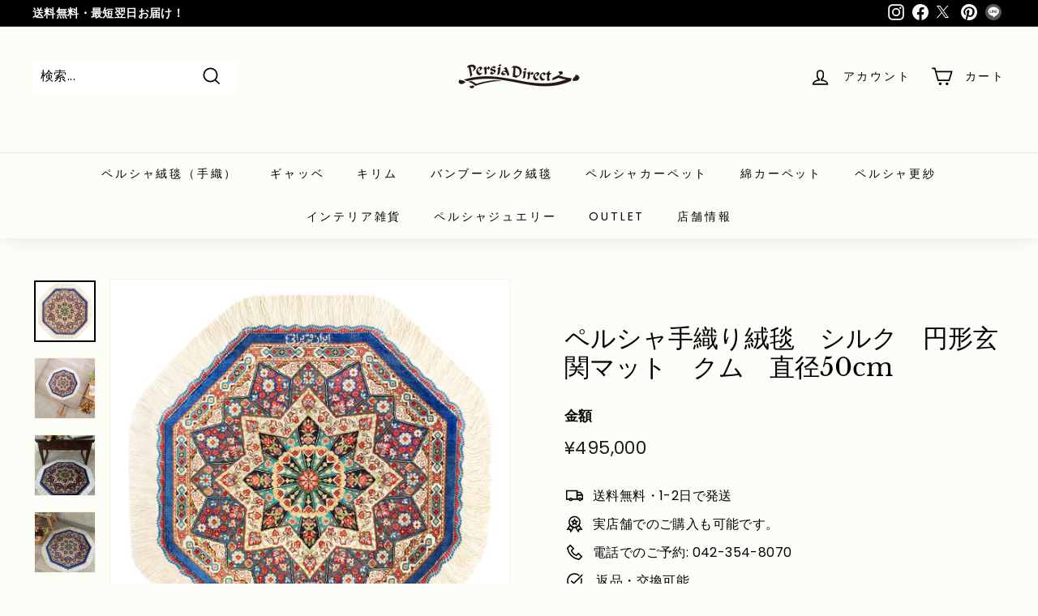

--- FILE ---
content_type: text/html; charset=utf-8
request_url: https://persiadirect.jp/products/c448_bl
body_size: 42294
content:
<!doctype html>
<html class="no-js" lang="ja" dir="ltr">
<head>
<meta name="p:domain_verify" content="57965825a4cde9f8771414d55b4c0c90"/>
  <!-- Google Tag Manager -->
<script>(function(w,d,s,l,i){w[l]=w[l]||[];w[l].push({'gtm.start':
new Date().getTime(),event:'gtm.js'});var f=d.getElementsByTagName(s)[0],
j=d.createElement(s),dl=l!='dataLayer'?'&l='+l:'';j.async=true;j.src=
'https://www.googletagmanager.com/gtm.js?id='+i+dl;f.parentNode.insertBefore(j,f);
})(window,document,'script','dataLayer','GTM-PND2BGD');</script>
<!-- End Google Tag Manager -->

  

<!-- Google tag (gtag.js) -->
<script async src="https://www.googletagmanager.com/gtag/js?id=AW-402005875"></script>
<script>
  window.dataLayer = window.dataLayer || [];
  function gtag(){dataLayer.push(arguments);}
  gtag('js', new Date());

  gtag('config', 'AW-402005875');
</script>

  <!-- Event snippet for カートに追加 conversion page -->
<script>
  window.addEventListener('DOMContentLoaded', function() {
   document.querySelectorAll('[class*="add-to-cart"],[class*="shopify-payment-button"]').forEach(function(link){
     link.addEventListener('click', function() {
      gtag('event', 'conversion', { 'send_to': 'AW-402005875/_wevCIffqYoYEPO-2L8B' });
     });
   });
  });
</script>

  <!-- Event snippet for 電話番号クリックconversion page -->
<script>
window.addEventListener('DOMContentLoaded', function() {
 document.querySelectorAll('[href*="tel:"]').forEach(function(link){
   link.addEventListener('click', function() {
gtag('event', 'conversion', {'send_to': 'AW-402005875/k4gHCMPK_PYDEPO-2L8B'});
   });
 });
});
</script>
  
  <meta charset="utf-8">
  <meta http-equiv="X-UA-Compatible" content="IE=edge,chrome=1">
  <meta name="viewport" content="width=device-width,initial-scale=1">
  <meta name="theme-color" content="#333333">
  <link rel="canonical" href="https://persiadirect.jp/products/c448_bl">
  <link rel="preload" as="script" href="//persiadirect.jp/cdn/shop/t/21/assets/theme.js?v=172383760023222790461665508022">
  <link rel="preconnect" href="https://cdn.shopify.com" crossorigin>
  <link rel="preconnect" href="https://fonts.shopifycdn.com" crossorigin>
  <link rel="dns-prefetch" href="https://productreviews.shopifycdn.com">
  <link rel="dns-prefetch" href="https://ajax.googleapis.com">
  <link rel="dns-prefetch" href="https://maps.googleapis.com">
  <link rel="dns-prefetch" href="https://maps.gstatic.com"><link rel="shortcut icon" href="//persiadirect.jp/cdn/shop/files/logogogogo_bfe9c5e1-352f-4432-90d5-3d12f5effe49_32x32.jpg?v=1614348380" type="image/png" /><title>SALIAR　サリアー　ペルシャ絨毯（手織り）　玄関マット他
&ndash; Persiadirect
</title>
<meta name="description" content="イラン（ペルシャ）で作られた、手織りのシルクペルシャ絨毯です。 このペルシャ手織り絨毯は玄関マットなどにぴったりのサイズであり、お部屋の雰囲気に個性を加えます。玄関だけでなく、ベッドサイドやシングルソファの前など、様々なスペースにも適しています。豊富な色合いとデザインで、お部屋に華やかさを添えます。 トランジ（メダリオン）柄 人気で伝統的なデザインであるトランジ柄の最大の特徴は、絨毯の中央に円形または楕円形のデザインが配置されていることです。その周囲には対称的な模様や装飾が広がり、美しいデザインを生み出します。トランジ柄の絨毯はお部屋のどこにでも合い、特にリビングのソファ前やお部屋の中心に置くのがおすすめです。 手織り一点もの、世界"><meta property="og:site_name" content="Persiadirect">
  <meta property="og:url" content="https://persiadirect.jp/products/c448_bl">
  <meta property="og:title" content="ペルシャ手織り絨毯　シルク　円形玄関マット　クム　直径50cm">
  <meta property="og:type" content="product">
  <meta property="og:description" content="イラン（ペルシャ）で作られた、手織りのシルクペルシャ絨毯です。 このペルシャ手織り絨毯は玄関マットなどにぴったりのサイズであり、お部屋の雰囲気に個性を加えます。玄関だけでなく、ベッドサイドやシングルソファの前など、様々なスペースにも適しています。豊富な色合いとデザインで、お部屋に華やかさを添えます。 トランジ（メダリオン）柄 人気で伝統的なデザインであるトランジ柄の最大の特徴は、絨毯の中央に円形または楕円形のデザインが配置されていることです。その周囲には対称的な模様や装飾が広がり、美しいデザインを生み出します。トランジ柄の絨毯はお部屋のどこにでも合い、特にリビングのソファ前やお部屋の中心に置くのがおすすめです。 手織り一点もの、世界"><meta property="og:image" content="http://persiadirect.jp/cdn/shop/products/carpet_c448_IMG_7689.jpg?v=1755940044">
    <meta property="og:image:secure_url" content="https://persiadirect.jp/cdn/shop/products/carpet_c448_IMG_7689.jpg?v=1755940044">
    <meta property="og:image:width" content="1080">
    <meta property="og:image:height" content="1080"><meta name="twitter:site" content="@persia_direct">
  <meta name="twitter:card" content="summary_large_image">
  <meta name="twitter:title" content="ペルシャ手織り絨毯　シルク　円形玄関マット　クム　直径50cm">
  <meta name="twitter:description" content="イラン（ペルシャ）で作られた、手織りのシルクペルシャ絨毯です。 このペルシャ手織り絨毯は玄関マットなどにぴったりのサイズであり、お部屋の雰囲気に個性を加えます。玄関だけでなく、ベッドサイドやシングルソファの前など、様々なスペースにも適しています。豊富な色合いとデザインで、お部屋に華やかさを添えます。 トランジ（メダリオン）柄 人気で伝統的なデザインであるトランジ柄の最大の特徴は、絨毯の中央に円形または楕円形のデザインが配置されていることです。その周囲には対称的な模様や装飾が広がり、美しいデザインを生み出します。トランジ柄の絨毯はお部屋のどこにでも合い、特にリビングのソファ前やお部屋の中心に置くのがおすすめです。 手織り一点もの、世界">
<style data-shopify>@font-face {
  font-family: "Libre Baskerville";
  font-weight: 400;
  font-style: normal;
  font-display: swap;
  src: url("//persiadirect.jp/cdn/fonts/libre_baskerville/librebaskerville_n4.2ec9ee517e3ce28d5f1e6c6e75efd8a97e59c189.woff2") format("woff2"),
       url("//persiadirect.jp/cdn/fonts/libre_baskerville/librebaskerville_n4.323789551b85098885c8eccedfb1bd8f25f56007.woff") format("woff");
}

  @font-face {
  font-family: Poppins;
  font-weight: 400;
  font-style: normal;
  font-display: swap;
  src: url("//persiadirect.jp/cdn/fonts/poppins/poppins_n4.0ba78fa5af9b0e1a374041b3ceaadf0a43b41362.woff2") format("woff2"),
       url("//persiadirect.jp/cdn/fonts/poppins/poppins_n4.214741a72ff2596839fc9760ee7a770386cf16ca.woff") format("woff");
}


  @font-face {
  font-family: Poppins;
  font-weight: 600;
  font-style: normal;
  font-display: swap;
  src: url("//persiadirect.jp/cdn/fonts/poppins/poppins_n6.aa29d4918bc243723d56b59572e18228ed0786f6.woff2") format("woff2"),
       url("//persiadirect.jp/cdn/fonts/poppins/poppins_n6.5f815d845fe073750885d5b7e619ee00e8111208.woff") format("woff");
}

  @font-face {
  font-family: Poppins;
  font-weight: 400;
  font-style: italic;
  font-display: swap;
  src: url("//persiadirect.jp/cdn/fonts/poppins/poppins_i4.846ad1e22474f856bd6b81ba4585a60799a9f5d2.woff2") format("woff2"),
       url("//persiadirect.jp/cdn/fonts/poppins/poppins_i4.56b43284e8b52fc64c1fd271f289a39e8477e9ec.woff") format("woff");
}

  @font-face {
  font-family: Poppins;
  font-weight: 600;
  font-style: italic;
  font-display: swap;
  src: url("//persiadirect.jp/cdn/fonts/poppins/poppins_i6.bb8044d6203f492888d626dafda3c2999253e8e9.woff2") format("woff2"),
       url("//persiadirect.jp/cdn/fonts/poppins/poppins_i6.e233dec1a61b1e7dead9f920159eda42280a02c3.woff") format("woff");
}

</style><link href="//persiadirect.jp/cdn/shop/t/21/assets/theme.css?v=47800828429818639711760678650" rel="stylesheet" type="text/css" media="all" />
<style data-shopify>:root {
    --typeHeaderPrimary: "Libre Baskerville";
    --typeHeaderFallback: serif;
    --typeHeaderSize: 36px;
    --typeHeaderWeight: 400;
    --typeHeaderLineHeight: 1.2;
    --typeHeaderSpacing: 0.0em;

    --typeBasePrimary:Poppins;
    --typeBaseFallback:sans-serif;
    --typeBaseSize: 16px;
    --typeBaseWeight: 400;
    --typeBaseSpacing: 0.025em;
    --typeBaseLineHeight: 1.5;

    --colorSmallImageBg: #ffffff;
    --colorSmallImageBgDark: #f7f7f7;
    --colorLargeImageBg: #f6f5e7;
    --colorLargeImageBgLight: #ffffff;

    --iconWeight: 4px;
    --iconLinecaps: miter;

    
      --buttonRadius: 0px;
      --btnPadding: 11px 20px;
    

    
      --roundness: 0px;
    

    
      --gridThickness: 0px;
    

    --productTileMargin: 10%;
    --collectionTileMargin: 17%;

    --swatchSize: 40px;
  }

  @media screen and (max-width: 768px) {
    :root {
      --typeBaseSize: 14px;

      
        --roundness: 0px;
        --btnPadding: 9px 17px;
      
    }
  }</style><script>
    document.documentElement.className = document.documentElement.className.replace('no-js', 'js');

    window.theme = window.theme || {};
    theme.routes = {
      home: "/",
      collections: "/collections",
      cart: "/cart.js",
      cartPage: "/cart",
      cartAdd: "/cart/add.js",
      cartChange: "/cart/change.js",
      search: "/search"
    };
    theme.strings = {
      soldOut: "SOLD OUT",
      unavailable: "",
      inStockLabel: "在庫あり",
      oneStockLabel: "残りわずか -[count]",
      otherStockLabel: "残りわずか -[count]",
      willNotShipUntil: "出荷予定日 [date]",
      willBeInStockAfter: "入荷予定日 [date]",
      waitingForStock: "COMING SOON",
      savePrice: "",
      cartEmpty: "現在、買い物かごには商品が入っておりません。",
      cartTermsConfirmation: "ご購入手続きへ進む為には利用規約に同意する必要があります。",
      searchCollections: "コレクション :",
      searchPages: "ページ :",
      searchArticles: "記事 :"
    };
    theme.settings = {
      cartType: "dropdown",
      isCustomerTemplate: false,
      moneyFormat: "¥{{amount_no_decimals}}",
      saveType: "dollar",
      productImageSize: "square",
      productImageCover: true,
      predictiveSearch: true,
      predictiveSearchType: "product,article",
      superScriptSetting: true,
      superScriptPrice: false,
      quickView: true,
      quickAdd: true,
      themeName: 'Expanse',
      themeVersion: "4.1.0"
    };
  </script>

  <script>window.performance && window.performance.mark && window.performance.mark('shopify.content_for_header.start');</script><meta name="google-site-verification" content="WuQc47smpr60IKUvAvOvJz2Uq-Aj_oGZWvexj0UR5lY">
<meta id="shopify-digital-wallet" name="shopify-digital-wallet" content="/31913509004/digital_wallets/dialog">
<link rel="alternate" type="application/json+oembed" href="https://persiadirect.jp/products/c448_bl.oembed">
<script async="async" src="/checkouts/internal/preloads.js?locale=ja-JP"></script>
<script id="shopify-features" type="application/json">{"accessToken":"2f771f12018c98efe6f2fa44052c3342","betas":["rich-media-storefront-analytics"],"domain":"persiadirect.jp","predictiveSearch":false,"shopId":31913509004,"locale":"ja"}</script>
<script>var Shopify = Shopify || {};
Shopify.shop = "persiadirect.myshopify.com";
Shopify.locale = "ja";
Shopify.currency = {"active":"JPY","rate":"1.0"};
Shopify.country = "JP";
Shopify.theme = {"name":"Expanse","id":131153166496,"schema_name":"Expanse","schema_version":"4.0.1","theme_store_id":902,"role":"main"};
Shopify.theme.handle = "null";
Shopify.theme.style = {"id":null,"handle":null};
Shopify.cdnHost = "persiadirect.jp/cdn";
Shopify.routes = Shopify.routes || {};
Shopify.routes.root = "/";</script>
<script type="module">!function(o){(o.Shopify=o.Shopify||{}).modules=!0}(window);</script>
<script>!function(o){function n(){var o=[];function n(){o.push(Array.prototype.slice.apply(arguments))}return n.q=o,n}var t=o.Shopify=o.Shopify||{};t.loadFeatures=n(),t.autoloadFeatures=n()}(window);</script>
<script id="shop-js-analytics" type="application/json">{"pageType":"product"}</script>
<script defer="defer" async type="module" src="//persiadirect.jp/cdn/shopifycloud/shop-js/modules/v2/client.init-shop-cart-sync_0MstufBG.ja.esm.js"></script>
<script defer="defer" async type="module" src="//persiadirect.jp/cdn/shopifycloud/shop-js/modules/v2/chunk.common_jll-23Z1.esm.js"></script>
<script defer="defer" async type="module" src="//persiadirect.jp/cdn/shopifycloud/shop-js/modules/v2/chunk.modal_HXih6-AF.esm.js"></script>
<script type="module">
  await import("//persiadirect.jp/cdn/shopifycloud/shop-js/modules/v2/client.init-shop-cart-sync_0MstufBG.ja.esm.js");
await import("//persiadirect.jp/cdn/shopifycloud/shop-js/modules/v2/chunk.common_jll-23Z1.esm.js");
await import("//persiadirect.jp/cdn/shopifycloud/shop-js/modules/v2/chunk.modal_HXih6-AF.esm.js");

  window.Shopify.SignInWithShop?.initShopCartSync?.({"fedCMEnabled":true,"windoidEnabled":true});

</script>
<script>(function() {
  var isLoaded = false;
  function asyncLoad() {
    if (isLoaded) return;
    isLoaded = true;
    var urls = ["https:\/\/static.klaviyo.com\/onsite\/js\/klaviyo.js?company_id=UiUUUT\u0026shop=persiadirect.myshopify.com","https:\/\/static.klaviyo.com\/onsite\/js\/klaviyo.js?company_id=UaDWCw\u0026shop=persiadirect.myshopify.com","\/\/code.tidio.co\/jhyyyvrbul0c8gjtnm2znaflfwh6v5mq.js?shop=persiadirect.myshopify.com"];
    for (var i = 0; i < urls.length; i++) {
      var s = document.createElement('script');
      s.type = 'text/javascript';
      s.async = true;
      s.src = urls[i];
      var x = document.getElementsByTagName('script')[0];
      x.parentNode.insertBefore(s, x);
    }
  };
  if(window.attachEvent) {
    window.attachEvent('onload', asyncLoad);
  } else {
    window.addEventListener('load', asyncLoad, false);
  }
})();</script>
<script id="__st">var __st={"a":31913509004,"offset":32400,"reqid":"7f50629e-4fb9-4bc6-ac8a-3a0d8feadf35-1769359109","pageurl":"persiadirect.jp\/products\/c448_bl","u":"2a3dfe733f68","p":"product","rtyp":"product","rid":6995277316256};</script>
<script>window.ShopifyPaypalV4VisibilityTracking = true;</script>
<script id="captcha-bootstrap">!function(){'use strict';const t='contact',e='account',n='new_comment',o=[[t,t],['blogs',n],['comments',n],[t,'customer']],c=[[e,'customer_login'],[e,'guest_login'],[e,'recover_customer_password'],[e,'create_customer']],r=t=>t.map((([t,e])=>`form[action*='/${t}']:not([data-nocaptcha='true']) input[name='form_type'][value='${e}']`)).join(','),a=t=>()=>t?[...document.querySelectorAll(t)].map((t=>t.form)):[];function s(){const t=[...o],e=r(t);return a(e)}const i='password',u='form_key',d=['recaptcha-v3-token','g-recaptcha-response','h-captcha-response',i],f=()=>{try{return window.sessionStorage}catch{return}},m='__shopify_v',_=t=>t.elements[u];function p(t,e,n=!1){try{const o=window.sessionStorage,c=JSON.parse(o.getItem(e)),{data:r}=function(t){const{data:e,action:n}=t;return t[m]||n?{data:e,action:n}:{data:t,action:n}}(c);for(const[e,n]of Object.entries(r))t.elements[e]&&(t.elements[e].value=n);n&&o.removeItem(e)}catch(o){console.error('form repopulation failed',{error:o})}}const l='form_type',E='cptcha';function T(t){t.dataset[E]=!0}const w=window,h=w.document,L='Shopify',v='ce_forms',y='captcha';let A=!1;((t,e)=>{const n=(g='f06e6c50-85a8-45c8-87d0-21a2b65856fe',I='https://cdn.shopify.com/shopifycloud/storefront-forms-hcaptcha/ce_storefront_forms_captcha_hcaptcha.v1.5.2.iife.js',D={infoText:'hCaptchaによる保護',privacyText:'プライバシー',termsText:'利用規約'},(t,e,n)=>{const o=w[L][v],c=o.bindForm;if(c)return c(t,g,e,D).then(n);var r;o.q.push([[t,g,e,D],n]),r=I,A||(h.body.append(Object.assign(h.createElement('script'),{id:'captcha-provider',async:!0,src:r})),A=!0)});var g,I,D;w[L]=w[L]||{},w[L][v]=w[L][v]||{},w[L][v].q=[],w[L][y]=w[L][y]||{},w[L][y].protect=function(t,e){n(t,void 0,e),T(t)},Object.freeze(w[L][y]),function(t,e,n,w,h,L){const[v,y,A,g]=function(t,e,n){const i=e?o:[],u=t?c:[],d=[...i,...u],f=r(d),m=r(i),_=r(d.filter((([t,e])=>n.includes(e))));return[a(f),a(m),a(_),s()]}(w,h,L),I=t=>{const e=t.target;return e instanceof HTMLFormElement?e:e&&e.form},D=t=>v().includes(t);t.addEventListener('submit',(t=>{const e=I(t);if(!e)return;const n=D(e)&&!e.dataset.hcaptchaBound&&!e.dataset.recaptchaBound,o=_(e),c=g().includes(e)&&(!o||!o.value);(n||c)&&t.preventDefault(),c&&!n&&(function(t){try{if(!f())return;!function(t){const e=f();if(!e)return;const n=_(t);if(!n)return;const o=n.value;o&&e.removeItem(o)}(t);const e=Array.from(Array(32),(()=>Math.random().toString(36)[2])).join('');!function(t,e){_(t)||t.append(Object.assign(document.createElement('input'),{type:'hidden',name:u})),t.elements[u].value=e}(t,e),function(t,e){const n=f();if(!n)return;const o=[...t.querySelectorAll(`input[type='${i}']`)].map((({name:t})=>t)),c=[...d,...o],r={};for(const[a,s]of new FormData(t).entries())c.includes(a)||(r[a]=s);n.setItem(e,JSON.stringify({[m]:1,action:t.action,data:r}))}(t,e)}catch(e){console.error('failed to persist form',e)}}(e),e.submit())}));const S=(t,e)=>{t&&!t.dataset[E]&&(n(t,e.some((e=>e===t))),T(t))};for(const o of['focusin','change'])t.addEventListener(o,(t=>{const e=I(t);D(e)&&S(e,y())}));const B=e.get('form_key'),M=e.get(l),P=B&&M;t.addEventListener('DOMContentLoaded',(()=>{const t=y();if(P)for(const e of t)e.elements[l].value===M&&p(e,B);[...new Set([...A(),...v().filter((t=>'true'===t.dataset.shopifyCaptcha))])].forEach((e=>S(e,t)))}))}(h,new URLSearchParams(w.location.search),n,t,e,['guest_login'])})(!0,!0)}();</script>
<script integrity="sha256-4kQ18oKyAcykRKYeNunJcIwy7WH5gtpwJnB7kiuLZ1E=" data-source-attribution="shopify.loadfeatures" defer="defer" src="//persiadirect.jp/cdn/shopifycloud/storefront/assets/storefront/load_feature-a0a9edcb.js" crossorigin="anonymous"></script>
<script data-source-attribution="shopify.dynamic_checkout.dynamic.init">var Shopify=Shopify||{};Shopify.PaymentButton=Shopify.PaymentButton||{isStorefrontPortableWallets:!0,init:function(){window.Shopify.PaymentButton.init=function(){};var t=document.createElement("script");t.src="https://persiadirect.jp/cdn/shopifycloud/portable-wallets/latest/portable-wallets.ja.js",t.type="module",document.head.appendChild(t)}};
</script>
<script data-source-attribution="shopify.dynamic_checkout.buyer_consent">
  function portableWalletsHideBuyerConsent(e){var t=document.getElementById("shopify-buyer-consent"),n=document.getElementById("shopify-subscription-policy-button");t&&n&&(t.classList.add("hidden"),t.setAttribute("aria-hidden","true"),n.removeEventListener("click",e))}function portableWalletsShowBuyerConsent(e){var t=document.getElementById("shopify-buyer-consent"),n=document.getElementById("shopify-subscription-policy-button");t&&n&&(t.classList.remove("hidden"),t.removeAttribute("aria-hidden"),n.addEventListener("click",e))}window.Shopify?.PaymentButton&&(window.Shopify.PaymentButton.hideBuyerConsent=portableWalletsHideBuyerConsent,window.Shopify.PaymentButton.showBuyerConsent=portableWalletsShowBuyerConsent);
</script>
<script>
  function portableWalletsCleanup(e){e&&e.src&&console.error("Failed to load portable wallets script "+e.src);var t=document.querySelectorAll("shopify-accelerated-checkout .shopify-payment-button__skeleton, shopify-accelerated-checkout-cart .wallet-cart-button__skeleton"),e=document.getElementById("shopify-buyer-consent");for(let e=0;e<t.length;e++)t[e].remove();e&&e.remove()}function portableWalletsNotLoadedAsModule(e){e instanceof ErrorEvent&&"string"==typeof e.message&&e.message.includes("import.meta")&&"string"==typeof e.filename&&e.filename.includes("portable-wallets")&&(window.removeEventListener("error",portableWalletsNotLoadedAsModule),window.Shopify.PaymentButton.failedToLoad=e,"loading"===document.readyState?document.addEventListener("DOMContentLoaded",window.Shopify.PaymentButton.init):window.Shopify.PaymentButton.init())}window.addEventListener("error",portableWalletsNotLoadedAsModule);
</script>

<script type="module" src="https://persiadirect.jp/cdn/shopifycloud/portable-wallets/latest/portable-wallets.ja.js" onError="portableWalletsCleanup(this)" crossorigin="anonymous"></script>
<script nomodule>
  document.addEventListener("DOMContentLoaded", portableWalletsCleanup);
</script>

<link id="shopify-accelerated-checkout-styles" rel="stylesheet" media="screen" href="https://persiadirect.jp/cdn/shopifycloud/portable-wallets/latest/accelerated-checkout-backwards-compat.css" crossorigin="anonymous">
<style id="shopify-accelerated-checkout-cart">
        #shopify-buyer-consent {
  margin-top: 1em;
  display: inline-block;
  width: 100%;
}

#shopify-buyer-consent.hidden {
  display: none;
}

#shopify-subscription-policy-button {
  background: none;
  border: none;
  padding: 0;
  text-decoration: underline;
  font-size: inherit;
  cursor: pointer;
}

#shopify-subscription-policy-button::before {
  box-shadow: none;
}

      </style>

<script>window.performance && window.performance.mark && window.performance.mark('shopify.content_for_header.end');</script>

  <script src="//persiadirect.jp/cdn/shop/t/21/assets/vendor-scripts-v2.js" defer="defer"></script>
  <script src="//persiadirect.jp/cdn/shop/t/21/assets/theme.js?v=172383760023222790461665508022" defer="defer"></script>

  <!-- ペイディ -->
  <script src= "https://cdn.paidy.com/promotional-messaging/general/paidy-upsell-widget.js" defer="defer"></script> 
  

<!-- BEGIN app block: shopify://apps/seowill-seoant-ai-seo/blocks/seoant-core/8e57283b-dcb0-4f7b-a947-fb5c57a0d59d -->
<!--SEOAnt Core By SEOAnt Teams, v0.1.6 START -->







    <!-- BEGIN app snippet: Product-JSON-LD --><!-- END app snippet -->


<!-- SON-LD generated By SEOAnt END -->



<!-- Start : SEOAnt BrokenLink Redirect --><script type="text/javascript">
    !function(t){var e={};function r(n){if(e[n])return e[n].exports;var o=e[n]={i:n,l:!1,exports:{}};return t[n].call(o.exports,o,o.exports,r),o.l=!0,o.exports}r.m=t,r.c=e,r.d=function(t,e,n){r.o(t,e)||Object.defineProperty(t,e,{enumerable:!0,get:n})},r.r=function(t){"undefined"!==typeof Symbol&&Symbol.toStringTag&&Object.defineProperty(t,Symbol.toStringTag,{value:"Module"}),Object.defineProperty(t,"__esModule",{value:!0})},r.t=function(t,e){if(1&e&&(t=r(t)),8&e)return t;if(4&e&&"object"===typeof t&&t&&t.__esModule)return t;var n=Object.create(null);if(r.r(n),Object.defineProperty(n,"default",{enumerable:!0,value:t}),2&e&&"string"!=typeof t)for(var o in t)r.d(n,o,function(e){return t[e]}.bind(null,o));return n},r.n=function(t){var e=t&&t.__esModule?function(){return t.default}:function(){return t};return r.d(e,"a",e),e},r.o=function(t,e){return Object.prototype.hasOwnProperty.call(t,e)},r.p="",r(r.s=11)}([function(t,e,r){"use strict";var n=r(2),o=Object.prototype.toString;function i(t){return"[object Array]"===o.call(t)}function a(t){return"undefined"===typeof t}function u(t){return null!==t&&"object"===typeof t}function s(t){return"[object Function]"===o.call(t)}function c(t,e){if(null!==t&&"undefined"!==typeof t)if("object"!==typeof t&&(t=[t]),i(t))for(var r=0,n=t.length;r<n;r++)e.call(null,t[r],r,t);else for(var o in t)Object.prototype.hasOwnProperty.call(t,o)&&e.call(null,t[o],o,t)}t.exports={isArray:i,isArrayBuffer:function(t){return"[object ArrayBuffer]"===o.call(t)},isBuffer:function(t){return null!==t&&!a(t)&&null!==t.constructor&&!a(t.constructor)&&"function"===typeof t.constructor.isBuffer&&t.constructor.isBuffer(t)},isFormData:function(t){return"undefined"!==typeof FormData&&t instanceof FormData},isArrayBufferView:function(t){return"undefined"!==typeof ArrayBuffer&&ArrayBuffer.isView?ArrayBuffer.isView(t):t&&t.buffer&&t.buffer instanceof ArrayBuffer},isString:function(t){return"string"===typeof t},isNumber:function(t){return"number"===typeof t},isObject:u,isUndefined:a,isDate:function(t){return"[object Date]"===o.call(t)},isFile:function(t){return"[object File]"===o.call(t)},isBlob:function(t){return"[object Blob]"===o.call(t)},isFunction:s,isStream:function(t){return u(t)&&s(t.pipe)},isURLSearchParams:function(t){return"undefined"!==typeof URLSearchParams&&t instanceof URLSearchParams},isStandardBrowserEnv:function(){return("undefined"===typeof navigator||"ReactNative"!==navigator.product&&"NativeScript"!==navigator.product&&"NS"!==navigator.product)&&("undefined"!==typeof window&&"undefined"!==typeof document)},forEach:c,merge:function t(){var e={};function r(r,n){"object"===typeof e[n]&&"object"===typeof r?e[n]=t(e[n],r):e[n]=r}for(var n=0,o=arguments.length;n<o;n++)c(arguments[n],r);return e},deepMerge:function t(){var e={};function r(r,n){"object"===typeof e[n]&&"object"===typeof r?e[n]=t(e[n],r):e[n]="object"===typeof r?t({},r):r}for(var n=0,o=arguments.length;n<o;n++)c(arguments[n],r);return e},extend:function(t,e,r){return c(e,(function(e,o){t[o]=r&&"function"===typeof e?n(e,r):e})),t},trim:function(t){return t.replace(/^\s*/,"").replace(/\s*$/,"")}}},function(t,e,r){t.exports=r(12)},function(t,e,r){"use strict";t.exports=function(t,e){return function(){for(var r=new Array(arguments.length),n=0;n<r.length;n++)r[n]=arguments[n];return t.apply(e,r)}}},function(t,e,r){"use strict";var n=r(0);function o(t){return encodeURIComponent(t).replace(/%40/gi,"@").replace(/%3A/gi,":").replace(/%24/g,"$").replace(/%2C/gi,",").replace(/%20/g,"+").replace(/%5B/gi,"[").replace(/%5D/gi,"]")}t.exports=function(t,e,r){if(!e)return t;var i;if(r)i=r(e);else if(n.isURLSearchParams(e))i=e.toString();else{var a=[];n.forEach(e,(function(t,e){null!==t&&"undefined"!==typeof t&&(n.isArray(t)?e+="[]":t=[t],n.forEach(t,(function(t){n.isDate(t)?t=t.toISOString():n.isObject(t)&&(t=JSON.stringify(t)),a.push(o(e)+"="+o(t))})))})),i=a.join("&")}if(i){var u=t.indexOf("#");-1!==u&&(t=t.slice(0,u)),t+=(-1===t.indexOf("?")?"?":"&")+i}return t}},function(t,e,r){"use strict";t.exports=function(t){return!(!t||!t.__CANCEL__)}},function(t,e,r){"use strict";(function(e){var n=r(0),o=r(19),i={"Content-Type":"application/x-www-form-urlencoded"};function a(t,e){!n.isUndefined(t)&&n.isUndefined(t["Content-Type"])&&(t["Content-Type"]=e)}var u={adapter:function(){var t;return("undefined"!==typeof XMLHttpRequest||"undefined"!==typeof e&&"[object process]"===Object.prototype.toString.call(e))&&(t=r(6)),t}(),transformRequest:[function(t,e){return o(e,"Accept"),o(e,"Content-Type"),n.isFormData(t)||n.isArrayBuffer(t)||n.isBuffer(t)||n.isStream(t)||n.isFile(t)||n.isBlob(t)?t:n.isArrayBufferView(t)?t.buffer:n.isURLSearchParams(t)?(a(e,"application/x-www-form-urlencoded;charset=utf-8"),t.toString()):n.isObject(t)?(a(e,"application/json;charset=utf-8"),JSON.stringify(t)):t}],transformResponse:[function(t){if("string"===typeof t)try{t=JSON.parse(t)}catch(e){}return t}],timeout:0,xsrfCookieName:"XSRF-TOKEN",xsrfHeaderName:"X-XSRF-TOKEN",maxContentLength:-1,validateStatus:function(t){return t>=200&&t<300},headers:{common:{Accept:"application/json, text/plain, */*"}}};n.forEach(["delete","get","head"],(function(t){u.headers[t]={}})),n.forEach(["post","put","patch"],(function(t){u.headers[t]=n.merge(i)})),t.exports=u}).call(this,r(18))},function(t,e,r){"use strict";var n=r(0),o=r(20),i=r(3),a=r(22),u=r(25),s=r(26),c=r(7);t.exports=function(t){return new Promise((function(e,f){var l=t.data,p=t.headers;n.isFormData(l)&&delete p["Content-Type"];var h=new XMLHttpRequest;if(t.auth){var d=t.auth.username||"",m=t.auth.password||"";p.Authorization="Basic "+btoa(d+":"+m)}var y=a(t.baseURL,t.url);if(h.open(t.method.toUpperCase(),i(y,t.params,t.paramsSerializer),!0),h.timeout=t.timeout,h.onreadystatechange=function(){if(h&&4===h.readyState&&(0!==h.status||h.responseURL&&0===h.responseURL.indexOf("file:"))){var r="getAllResponseHeaders"in h?u(h.getAllResponseHeaders()):null,n={data:t.responseType&&"text"!==t.responseType?h.response:h.responseText,status:h.status,statusText:h.statusText,headers:r,config:t,request:h};o(e,f,n),h=null}},h.onabort=function(){h&&(f(c("Request aborted",t,"ECONNABORTED",h)),h=null)},h.onerror=function(){f(c("Network Error",t,null,h)),h=null},h.ontimeout=function(){var e="timeout of "+t.timeout+"ms exceeded";t.timeoutErrorMessage&&(e=t.timeoutErrorMessage),f(c(e,t,"ECONNABORTED",h)),h=null},n.isStandardBrowserEnv()){var v=r(27),g=(t.withCredentials||s(y))&&t.xsrfCookieName?v.read(t.xsrfCookieName):void 0;g&&(p[t.xsrfHeaderName]=g)}if("setRequestHeader"in h&&n.forEach(p,(function(t,e){"undefined"===typeof l&&"content-type"===e.toLowerCase()?delete p[e]:h.setRequestHeader(e,t)})),n.isUndefined(t.withCredentials)||(h.withCredentials=!!t.withCredentials),t.responseType)try{h.responseType=t.responseType}catch(w){if("json"!==t.responseType)throw w}"function"===typeof t.onDownloadProgress&&h.addEventListener("progress",t.onDownloadProgress),"function"===typeof t.onUploadProgress&&h.upload&&h.upload.addEventListener("progress",t.onUploadProgress),t.cancelToken&&t.cancelToken.promise.then((function(t){h&&(h.abort(),f(t),h=null)})),void 0===l&&(l=null),h.send(l)}))}},function(t,e,r){"use strict";var n=r(21);t.exports=function(t,e,r,o,i){var a=new Error(t);return n(a,e,r,o,i)}},function(t,e,r){"use strict";var n=r(0);t.exports=function(t,e){e=e||{};var r={},o=["url","method","params","data"],i=["headers","auth","proxy"],a=["baseURL","url","transformRequest","transformResponse","paramsSerializer","timeout","withCredentials","adapter","responseType","xsrfCookieName","xsrfHeaderName","onUploadProgress","onDownloadProgress","maxContentLength","validateStatus","maxRedirects","httpAgent","httpsAgent","cancelToken","socketPath"];n.forEach(o,(function(t){"undefined"!==typeof e[t]&&(r[t]=e[t])})),n.forEach(i,(function(o){n.isObject(e[o])?r[o]=n.deepMerge(t[o],e[o]):"undefined"!==typeof e[o]?r[o]=e[o]:n.isObject(t[o])?r[o]=n.deepMerge(t[o]):"undefined"!==typeof t[o]&&(r[o]=t[o])})),n.forEach(a,(function(n){"undefined"!==typeof e[n]?r[n]=e[n]:"undefined"!==typeof t[n]&&(r[n]=t[n])}));var u=o.concat(i).concat(a),s=Object.keys(e).filter((function(t){return-1===u.indexOf(t)}));return n.forEach(s,(function(n){"undefined"!==typeof e[n]?r[n]=e[n]:"undefined"!==typeof t[n]&&(r[n]=t[n])})),r}},function(t,e,r){"use strict";function n(t){this.message=t}n.prototype.toString=function(){return"Cancel"+(this.message?": "+this.message:"")},n.prototype.__CANCEL__=!0,t.exports=n},function(t,e,r){t.exports=r(13)},function(t,e,r){t.exports=r(30)},function(t,e,r){var n=function(t){"use strict";var e=Object.prototype,r=e.hasOwnProperty,n="function"===typeof Symbol?Symbol:{},o=n.iterator||"@@iterator",i=n.asyncIterator||"@@asyncIterator",a=n.toStringTag||"@@toStringTag";function u(t,e,r){return Object.defineProperty(t,e,{value:r,enumerable:!0,configurable:!0,writable:!0}),t[e]}try{u({},"")}catch(S){u=function(t,e,r){return t[e]=r}}function s(t,e,r,n){var o=e&&e.prototype instanceof l?e:l,i=Object.create(o.prototype),a=new L(n||[]);return i._invoke=function(t,e,r){var n="suspendedStart";return function(o,i){if("executing"===n)throw new Error("Generator is already running");if("completed"===n){if("throw"===o)throw i;return j()}for(r.method=o,r.arg=i;;){var a=r.delegate;if(a){var u=x(a,r);if(u){if(u===f)continue;return u}}if("next"===r.method)r.sent=r._sent=r.arg;else if("throw"===r.method){if("suspendedStart"===n)throw n="completed",r.arg;r.dispatchException(r.arg)}else"return"===r.method&&r.abrupt("return",r.arg);n="executing";var s=c(t,e,r);if("normal"===s.type){if(n=r.done?"completed":"suspendedYield",s.arg===f)continue;return{value:s.arg,done:r.done}}"throw"===s.type&&(n="completed",r.method="throw",r.arg=s.arg)}}}(t,r,a),i}function c(t,e,r){try{return{type:"normal",arg:t.call(e,r)}}catch(S){return{type:"throw",arg:S}}}t.wrap=s;var f={};function l(){}function p(){}function h(){}var d={};d[o]=function(){return this};var m=Object.getPrototypeOf,y=m&&m(m(T([])));y&&y!==e&&r.call(y,o)&&(d=y);var v=h.prototype=l.prototype=Object.create(d);function g(t){["next","throw","return"].forEach((function(e){u(t,e,(function(t){return this._invoke(e,t)}))}))}function w(t,e){var n;this._invoke=function(o,i){function a(){return new e((function(n,a){!function n(o,i,a,u){var s=c(t[o],t,i);if("throw"!==s.type){var f=s.arg,l=f.value;return l&&"object"===typeof l&&r.call(l,"__await")?e.resolve(l.__await).then((function(t){n("next",t,a,u)}),(function(t){n("throw",t,a,u)})):e.resolve(l).then((function(t){f.value=t,a(f)}),(function(t){return n("throw",t,a,u)}))}u(s.arg)}(o,i,n,a)}))}return n=n?n.then(a,a):a()}}function x(t,e){var r=t.iterator[e.method];if(void 0===r){if(e.delegate=null,"throw"===e.method){if(t.iterator.return&&(e.method="return",e.arg=void 0,x(t,e),"throw"===e.method))return f;e.method="throw",e.arg=new TypeError("The iterator does not provide a 'throw' method")}return f}var n=c(r,t.iterator,e.arg);if("throw"===n.type)return e.method="throw",e.arg=n.arg,e.delegate=null,f;var o=n.arg;return o?o.done?(e[t.resultName]=o.value,e.next=t.nextLoc,"return"!==e.method&&(e.method="next",e.arg=void 0),e.delegate=null,f):o:(e.method="throw",e.arg=new TypeError("iterator result is not an object"),e.delegate=null,f)}function b(t){var e={tryLoc:t[0]};1 in t&&(e.catchLoc=t[1]),2 in t&&(e.finallyLoc=t[2],e.afterLoc=t[3]),this.tryEntries.push(e)}function E(t){var e=t.completion||{};e.type="normal",delete e.arg,t.completion=e}function L(t){this.tryEntries=[{tryLoc:"root"}],t.forEach(b,this),this.reset(!0)}function T(t){if(t){var e=t[o];if(e)return e.call(t);if("function"===typeof t.next)return t;if(!isNaN(t.length)){var n=-1,i=function e(){for(;++n<t.length;)if(r.call(t,n))return e.value=t[n],e.done=!1,e;return e.value=void 0,e.done=!0,e};return i.next=i}}return{next:j}}function j(){return{value:void 0,done:!0}}return p.prototype=v.constructor=h,h.constructor=p,p.displayName=u(h,a,"GeneratorFunction"),t.isGeneratorFunction=function(t){var e="function"===typeof t&&t.constructor;return!!e&&(e===p||"GeneratorFunction"===(e.displayName||e.name))},t.mark=function(t){return Object.setPrototypeOf?Object.setPrototypeOf(t,h):(t.__proto__=h,u(t,a,"GeneratorFunction")),t.prototype=Object.create(v),t},t.awrap=function(t){return{__await:t}},g(w.prototype),w.prototype[i]=function(){return this},t.AsyncIterator=w,t.async=function(e,r,n,o,i){void 0===i&&(i=Promise);var a=new w(s(e,r,n,o),i);return t.isGeneratorFunction(r)?a:a.next().then((function(t){return t.done?t.value:a.next()}))},g(v),u(v,a,"Generator"),v[o]=function(){return this},v.toString=function(){return"[object Generator]"},t.keys=function(t){var e=[];for(var r in t)e.push(r);return e.reverse(),function r(){for(;e.length;){var n=e.pop();if(n in t)return r.value=n,r.done=!1,r}return r.done=!0,r}},t.values=T,L.prototype={constructor:L,reset:function(t){if(this.prev=0,this.next=0,this.sent=this._sent=void 0,this.done=!1,this.delegate=null,this.method="next",this.arg=void 0,this.tryEntries.forEach(E),!t)for(var e in this)"t"===e.charAt(0)&&r.call(this,e)&&!isNaN(+e.slice(1))&&(this[e]=void 0)},stop:function(){this.done=!0;var t=this.tryEntries[0].completion;if("throw"===t.type)throw t.arg;return this.rval},dispatchException:function(t){if(this.done)throw t;var e=this;function n(r,n){return a.type="throw",a.arg=t,e.next=r,n&&(e.method="next",e.arg=void 0),!!n}for(var o=this.tryEntries.length-1;o>=0;--o){var i=this.tryEntries[o],a=i.completion;if("root"===i.tryLoc)return n("end");if(i.tryLoc<=this.prev){var u=r.call(i,"catchLoc"),s=r.call(i,"finallyLoc");if(u&&s){if(this.prev<i.catchLoc)return n(i.catchLoc,!0);if(this.prev<i.finallyLoc)return n(i.finallyLoc)}else if(u){if(this.prev<i.catchLoc)return n(i.catchLoc,!0)}else{if(!s)throw new Error("try statement without catch or finally");if(this.prev<i.finallyLoc)return n(i.finallyLoc)}}}},abrupt:function(t,e){for(var n=this.tryEntries.length-1;n>=0;--n){var o=this.tryEntries[n];if(o.tryLoc<=this.prev&&r.call(o,"finallyLoc")&&this.prev<o.finallyLoc){var i=o;break}}i&&("break"===t||"continue"===t)&&i.tryLoc<=e&&e<=i.finallyLoc&&(i=null);var a=i?i.completion:{};return a.type=t,a.arg=e,i?(this.method="next",this.next=i.finallyLoc,f):this.complete(a)},complete:function(t,e){if("throw"===t.type)throw t.arg;return"break"===t.type||"continue"===t.type?this.next=t.arg:"return"===t.type?(this.rval=this.arg=t.arg,this.method="return",this.next="end"):"normal"===t.type&&e&&(this.next=e),f},finish:function(t){for(var e=this.tryEntries.length-1;e>=0;--e){var r=this.tryEntries[e];if(r.finallyLoc===t)return this.complete(r.completion,r.afterLoc),E(r),f}},catch:function(t){for(var e=this.tryEntries.length-1;e>=0;--e){var r=this.tryEntries[e];if(r.tryLoc===t){var n=r.completion;if("throw"===n.type){var o=n.arg;E(r)}return o}}throw new Error("illegal catch attempt")},delegateYield:function(t,e,r){return this.delegate={iterator:T(t),resultName:e,nextLoc:r},"next"===this.method&&(this.arg=void 0),f}},t}(t.exports);try{regeneratorRuntime=n}catch(o){Function("r","regeneratorRuntime = r")(n)}},function(t,e,r){"use strict";var n=r(0),o=r(2),i=r(14),a=r(8);function u(t){var e=new i(t),r=o(i.prototype.request,e);return n.extend(r,i.prototype,e),n.extend(r,e),r}var s=u(r(5));s.Axios=i,s.create=function(t){return u(a(s.defaults,t))},s.Cancel=r(9),s.CancelToken=r(28),s.isCancel=r(4),s.all=function(t){return Promise.all(t)},s.spread=r(29),t.exports=s,t.exports.default=s},function(t,e,r){"use strict";var n=r(0),o=r(3),i=r(15),a=r(16),u=r(8);function s(t){this.defaults=t,this.interceptors={request:new i,response:new i}}s.prototype.request=function(t){"string"===typeof t?(t=arguments[1]||{}).url=arguments[0]:t=t||{},(t=u(this.defaults,t)).method?t.method=t.method.toLowerCase():this.defaults.method?t.method=this.defaults.method.toLowerCase():t.method="get";var e=[a,void 0],r=Promise.resolve(t);for(this.interceptors.request.forEach((function(t){e.unshift(t.fulfilled,t.rejected)})),this.interceptors.response.forEach((function(t){e.push(t.fulfilled,t.rejected)}));e.length;)r=r.then(e.shift(),e.shift());return r},s.prototype.getUri=function(t){return t=u(this.defaults,t),o(t.url,t.params,t.paramsSerializer).replace(/^\?/,"")},n.forEach(["delete","get","head","options"],(function(t){s.prototype[t]=function(e,r){return this.request(n.merge(r||{},{method:t,url:e}))}})),n.forEach(["post","put","patch"],(function(t){s.prototype[t]=function(e,r,o){return this.request(n.merge(o||{},{method:t,url:e,data:r}))}})),t.exports=s},function(t,e,r){"use strict";var n=r(0);function o(){this.handlers=[]}o.prototype.use=function(t,e){return this.handlers.push({fulfilled:t,rejected:e}),this.handlers.length-1},o.prototype.eject=function(t){this.handlers[t]&&(this.handlers[t]=null)},o.prototype.forEach=function(t){n.forEach(this.handlers,(function(e){null!==e&&t(e)}))},t.exports=o},function(t,e,r){"use strict";var n=r(0),o=r(17),i=r(4),a=r(5);function u(t){t.cancelToken&&t.cancelToken.throwIfRequested()}t.exports=function(t){return u(t),t.headers=t.headers||{},t.data=o(t.data,t.headers,t.transformRequest),t.headers=n.merge(t.headers.common||{},t.headers[t.method]||{},t.headers),n.forEach(["delete","get","head","post","put","patch","common"],(function(e){delete t.headers[e]})),(t.adapter||a.adapter)(t).then((function(e){return u(t),e.data=o(e.data,e.headers,t.transformResponse),e}),(function(e){return i(e)||(u(t),e&&e.response&&(e.response.data=o(e.response.data,e.response.headers,t.transformResponse))),Promise.reject(e)}))}},function(t,e,r){"use strict";var n=r(0);t.exports=function(t,e,r){return n.forEach(r,(function(r){t=r(t,e)})),t}},function(t,e){var r,n,o=t.exports={};function i(){throw new Error("setTimeout has not been defined")}function a(){throw new Error("clearTimeout has not been defined")}function u(t){if(r===setTimeout)return setTimeout(t,0);if((r===i||!r)&&setTimeout)return r=setTimeout,setTimeout(t,0);try{return r(t,0)}catch(e){try{return r.call(null,t,0)}catch(e){return r.call(this,t,0)}}}!function(){try{r="function"===typeof setTimeout?setTimeout:i}catch(t){r=i}try{n="function"===typeof clearTimeout?clearTimeout:a}catch(t){n=a}}();var s,c=[],f=!1,l=-1;function p(){f&&s&&(f=!1,s.length?c=s.concat(c):l=-1,c.length&&h())}function h(){if(!f){var t=u(p);f=!0;for(var e=c.length;e;){for(s=c,c=[];++l<e;)s&&s[l].run();l=-1,e=c.length}s=null,f=!1,function(t){if(n===clearTimeout)return clearTimeout(t);if((n===a||!n)&&clearTimeout)return n=clearTimeout,clearTimeout(t);try{n(t)}catch(e){try{return n.call(null,t)}catch(e){return n.call(this,t)}}}(t)}}function d(t,e){this.fun=t,this.array=e}function m(){}o.nextTick=function(t){var e=new Array(arguments.length-1);if(arguments.length>1)for(var r=1;r<arguments.length;r++)e[r-1]=arguments[r];c.push(new d(t,e)),1!==c.length||f||u(h)},d.prototype.run=function(){this.fun.apply(null,this.array)},o.title="browser",o.browser=!0,o.env={},o.argv=[],o.version="",o.versions={},o.on=m,o.addListener=m,o.once=m,o.off=m,o.removeListener=m,o.removeAllListeners=m,o.emit=m,o.prependListener=m,o.prependOnceListener=m,o.listeners=function(t){return[]},o.binding=function(t){throw new Error("process.binding is not supported")},o.cwd=function(){return"/"},o.chdir=function(t){throw new Error("process.chdir is not supported")},o.umask=function(){return 0}},function(t,e,r){"use strict";var n=r(0);t.exports=function(t,e){n.forEach(t,(function(r,n){n!==e&&n.toUpperCase()===e.toUpperCase()&&(t[e]=r,delete t[n])}))}},function(t,e,r){"use strict";var n=r(7);t.exports=function(t,e,r){var o=r.config.validateStatus;!o||o(r.status)?t(r):e(n("Request failed with status code "+r.status,r.config,null,r.request,r))}},function(t,e,r){"use strict";t.exports=function(t,e,r,n,o){return t.config=e,r&&(t.code=r),t.request=n,t.response=o,t.isAxiosError=!0,t.toJSON=function(){return{message:this.message,name:this.name,description:this.description,number:this.number,fileName:this.fileName,lineNumber:this.lineNumber,columnNumber:this.columnNumber,stack:this.stack,config:this.config,code:this.code}},t}},function(t,e,r){"use strict";var n=r(23),o=r(24);t.exports=function(t,e){return t&&!n(e)?o(t,e):e}},function(t,e,r){"use strict";t.exports=function(t){return/^([a-z][a-z\d\+\-\.]*:)?\/\//i.test(t)}},function(t,e,r){"use strict";t.exports=function(t,e){return e?t.replace(/\/+$/,"")+"/"+e.replace(/^\/+/,""):t}},function(t,e,r){"use strict";var n=r(0),o=["age","authorization","content-length","content-type","etag","expires","from","host","if-modified-since","if-unmodified-since","last-modified","location","max-forwards","proxy-authorization","referer","retry-after","user-agent"];t.exports=function(t){var e,r,i,a={};return t?(n.forEach(t.split("\n"),(function(t){if(i=t.indexOf(":"),e=n.trim(t.substr(0,i)).toLowerCase(),r=n.trim(t.substr(i+1)),e){if(a[e]&&o.indexOf(e)>=0)return;a[e]="set-cookie"===e?(a[e]?a[e]:[]).concat([r]):a[e]?a[e]+", "+r:r}})),a):a}},function(t,e,r){"use strict";var n=r(0);t.exports=n.isStandardBrowserEnv()?function(){var t,e=/(msie|trident)/i.test(navigator.userAgent),r=document.createElement("a");function o(t){var n=t;return e&&(r.setAttribute("href",n),n=r.href),r.setAttribute("href",n),{href:r.href,protocol:r.protocol?r.protocol.replace(/:$/,""):"",host:r.host,search:r.search?r.search.replace(/^\?/,""):"",hash:r.hash?r.hash.replace(/^#/,""):"",hostname:r.hostname,port:r.port,pathname:"/"===r.pathname.charAt(0)?r.pathname:"/"+r.pathname}}return t=o(window.location.href),function(e){var r=n.isString(e)?o(e):e;return r.protocol===t.protocol&&r.host===t.host}}():function(){return!0}},function(t,e,r){"use strict";var n=r(0);t.exports=n.isStandardBrowserEnv()?{write:function(t,e,r,o,i,a){var u=[];u.push(t+"="+encodeURIComponent(e)),n.isNumber(r)&&u.push("expires="+new Date(r).toGMTString()),n.isString(o)&&u.push("path="+o),n.isString(i)&&u.push("domain="+i),!0===a&&u.push("secure"),document.cookie=u.join("; ")},read:function(t){var e=document.cookie.match(new RegExp("(^|;\\s*)("+t+")=([^;]*)"));return e?decodeURIComponent(e[3]):null},remove:function(t){this.write(t,"",Date.now()-864e5)}}:{write:function(){},read:function(){return null},remove:function(){}}},function(t,e,r){"use strict";var n=r(9);function o(t){if("function"!==typeof t)throw new TypeError("executor must be a function.");var e;this.promise=new Promise((function(t){e=t}));var r=this;t((function(t){r.reason||(r.reason=new n(t),e(r.reason))}))}o.prototype.throwIfRequested=function(){if(this.reason)throw this.reason},o.source=function(){var t;return{token:new o((function(e){t=e})),cancel:t}},t.exports=o},function(t,e,r){"use strict";t.exports=function(t){return function(e){return t.apply(null,e)}}},function(t,e,r){"use strict";r.r(e);var n=r(1),o=r.n(n);function i(t,e,r,n,o,i,a){try{var u=t[i](a),s=u.value}catch(c){return void r(c)}u.done?e(s):Promise.resolve(s).then(n,o)}function a(t){return function(){var e=this,r=arguments;return new Promise((function(n,o){var a=t.apply(e,r);function u(t){i(a,n,o,u,s,"next",t)}function s(t){i(a,n,o,u,s,"throw",t)}u(void 0)}))}}var u=r(10),s=r.n(u);var c=function(t){return function(t){var e=arguments.length>1&&void 0!==arguments[1]?arguments[1]:{},r=arguments.length>2&&void 0!==arguments[2]?arguments[2]:"GET";return r=r.toUpperCase(),new Promise((function(n){var o;"GET"===r&&(o=s.a.get(t,{params:e})),o.then((function(t){n(t.data)}))}))}("https://api-app.seoant.com/api/v1/receive_id",t,"GET")};function f(){return(f=a(o.a.mark((function t(e,r,n){var i;return o.a.wrap((function(t){for(;;)switch(t.prev=t.next){case 0:return i={shop:e,code:r,seogid:n},t.next=3,c(i);case 3:t.sent;case 4:case"end":return t.stop()}}),t)})))).apply(this,arguments)}var l=window.location.href;if(-1!=l.indexOf("seogid")){var p=l.split("seogid");if(void 0!=p[1]){var h=window.location.pathname+window.location.search;window.history.pushState({},0,h),function(t,e,r){f.apply(this,arguments)}("persiadirect.myshopify.com","",p[1])}}}]);
</script><!-- END : SEOAnt BrokenLink Redirect -->

<!-- Added By SEOAnt AMP. v0.0.1, START --><!-- Added By SEOAnt AMP END -->

<!-- Instant Page START --><!-- Instant Page END -->


<!-- Google search console START v1.0 --><!-- Google search console END v1.0 -->

<!-- Lazy Loading START --><!-- Lazy Loading END -->



<!-- Video Lazy START --><!-- Video Lazy END -->

<!--  SEOAnt Core End -->

<!-- END app block --><link href="https://monorail-edge.shopifysvc.com" rel="dns-prefetch">
<script>(function(){if ("sendBeacon" in navigator && "performance" in window) {try {var session_token_from_headers = performance.getEntriesByType('navigation')[0].serverTiming.find(x => x.name == '_s').description;} catch {var session_token_from_headers = undefined;}var session_cookie_matches = document.cookie.match(/_shopify_s=([^;]*)/);var session_token_from_cookie = session_cookie_matches && session_cookie_matches.length === 2 ? session_cookie_matches[1] : "";var session_token = session_token_from_headers || session_token_from_cookie || "";function handle_abandonment_event(e) {var entries = performance.getEntries().filter(function(entry) {return /monorail-edge.shopifysvc.com/.test(entry.name);});if (!window.abandonment_tracked && entries.length === 0) {window.abandonment_tracked = true;var currentMs = Date.now();var navigation_start = performance.timing.navigationStart;var payload = {shop_id: 31913509004,url: window.location.href,navigation_start,duration: currentMs - navigation_start,session_token,page_type: "product"};window.navigator.sendBeacon("https://monorail-edge.shopifysvc.com/v1/produce", JSON.stringify({schema_id: "online_store_buyer_site_abandonment/1.1",payload: payload,metadata: {event_created_at_ms: currentMs,event_sent_at_ms: currentMs}}));}}window.addEventListener('pagehide', handle_abandonment_event);}}());</script>
<script id="web-pixels-manager-setup">(function e(e,d,r,n,o){if(void 0===o&&(o={}),!Boolean(null===(a=null===(i=window.Shopify)||void 0===i?void 0:i.analytics)||void 0===a?void 0:a.replayQueue)){var i,a;window.Shopify=window.Shopify||{};var t=window.Shopify;t.analytics=t.analytics||{};var s=t.analytics;s.replayQueue=[],s.publish=function(e,d,r){return s.replayQueue.push([e,d,r]),!0};try{self.performance.mark("wpm:start")}catch(e){}var l=function(){var e={modern:/Edge?\/(1{2}[4-9]|1[2-9]\d|[2-9]\d{2}|\d{4,})\.\d+(\.\d+|)|Firefox\/(1{2}[4-9]|1[2-9]\d|[2-9]\d{2}|\d{4,})\.\d+(\.\d+|)|Chrom(ium|e)\/(9{2}|\d{3,})\.\d+(\.\d+|)|(Maci|X1{2}).+ Version\/(15\.\d+|(1[6-9]|[2-9]\d|\d{3,})\.\d+)([,.]\d+|)( \(\w+\)|)( Mobile\/\w+|) Safari\/|Chrome.+OPR\/(9{2}|\d{3,})\.\d+\.\d+|(CPU[ +]OS|iPhone[ +]OS|CPU[ +]iPhone|CPU IPhone OS|CPU iPad OS)[ +]+(15[._]\d+|(1[6-9]|[2-9]\d|\d{3,})[._]\d+)([._]\d+|)|Android:?[ /-](13[3-9]|1[4-9]\d|[2-9]\d{2}|\d{4,})(\.\d+|)(\.\d+|)|Android.+Firefox\/(13[5-9]|1[4-9]\d|[2-9]\d{2}|\d{4,})\.\d+(\.\d+|)|Android.+Chrom(ium|e)\/(13[3-9]|1[4-9]\d|[2-9]\d{2}|\d{4,})\.\d+(\.\d+|)|SamsungBrowser\/([2-9]\d|\d{3,})\.\d+/,legacy:/Edge?\/(1[6-9]|[2-9]\d|\d{3,})\.\d+(\.\d+|)|Firefox\/(5[4-9]|[6-9]\d|\d{3,})\.\d+(\.\d+|)|Chrom(ium|e)\/(5[1-9]|[6-9]\d|\d{3,})\.\d+(\.\d+|)([\d.]+$|.*Safari\/(?![\d.]+ Edge\/[\d.]+$))|(Maci|X1{2}).+ Version\/(10\.\d+|(1[1-9]|[2-9]\d|\d{3,})\.\d+)([,.]\d+|)( \(\w+\)|)( Mobile\/\w+|) Safari\/|Chrome.+OPR\/(3[89]|[4-9]\d|\d{3,})\.\d+\.\d+|(CPU[ +]OS|iPhone[ +]OS|CPU[ +]iPhone|CPU IPhone OS|CPU iPad OS)[ +]+(10[._]\d+|(1[1-9]|[2-9]\d|\d{3,})[._]\d+)([._]\d+|)|Android:?[ /-](13[3-9]|1[4-9]\d|[2-9]\d{2}|\d{4,})(\.\d+|)(\.\d+|)|Mobile Safari.+OPR\/([89]\d|\d{3,})\.\d+\.\d+|Android.+Firefox\/(13[5-9]|1[4-9]\d|[2-9]\d{2}|\d{4,})\.\d+(\.\d+|)|Android.+Chrom(ium|e)\/(13[3-9]|1[4-9]\d|[2-9]\d{2}|\d{4,})\.\d+(\.\d+|)|Android.+(UC? ?Browser|UCWEB|U3)[ /]?(15\.([5-9]|\d{2,})|(1[6-9]|[2-9]\d|\d{3,})\.\d+)\.\d+|SamsungBrowser\/(5\.\d+|([6-9]|\d{2,})\.\d+)|Android.+MQ{2}Browser\/(14(\.(9|\d{2,})|)|(1[5-9]|[2-9]\d|\d{3,})(\.\d+|))(\.\d+|)|K[Aa][Ii]OS\/(3\.\d+|([4-9]|\d{2,})\.\d+)(\.\d+|)/},d=e.modern,r=e.legacy,n=navigator.userAgent;return n.match(d)?"modern":n.match(r)?"legacy":"unknown"}(),u="modern"===l?"modern":"legacy",c=(null!=n?n:{modern:"",legacy:""})[u],f=function(e){return[e.baseUrl,"/wpm","/b",e.hashVersion,"modern"===e.buildTarget?"m":"l",".js"].join("")}({baseUrl:d,hashVersion:r,buildTarget:u}),m=function(e){var d=e.version,r=e.bundleTarget,n=e.surface,o=e.pageUrl,i=e.monorailEndpoint;return{emit:function(e){var a=e.status,t=e.errorMsg,s=(new Date).getTime(),l=JSON.stringify({metadata:{event_sent_at_ms:s},events:[{schema_id:"web_pixels_manager_load/3.1",payload:{version:d,bundle_target:r,page_url:o,status:a,surface:n,error_msg:t},metadata:{event_created_at_ms:s}}]});if(!i)return console&&console.warn&&console.warn("[Web Pixels Manager] No Monorail endpoint provided, skipping logging."),!1;try{return self.navigator.sendBeacon.bind(self.navigator)(i,l)}catch(e){}var u=new XMLHttpRequest;try{return u.open("POST",i,!0),u.setRequestHeader("Content-Type","text/plain"),u.send(l),!0}catch(e){return console&&console.warn&&console.warn("[Web Pixels Manager] Got an unhandled error while logging to Monorail."),!1}}}}({version:r,bundleTarget:l,surface:e.surface,pageUrl:self.location.href,monorailEndpoint:e.monorailEndpoint});try{o.browserTarget=l,function(e){var d=e.src,r=e.async,n=void 0===r||r,o=e.onload,i=e.onerror,a=e.sri,t=e.scriptDataAttributes,s=void 0===t?{}:t,l=document.createElement("script"),u=document.querySelector("head"),c=document.querySelector("body");if(l.async=n,l.src=d,a&&(l.integrity=a,l.crossOrigin="anonymous"),s)for(var f in s)if(Object.prototype.hasOwnProperty.call(s,f))try{l.dataset[f]=s[f]}catch(e){}if(o&&l.addEventListener("load",o),i&&l.addEventListener("error",i),u)u.appendChild(l);else{if(!c)throw new Error("Did not find a head or body element to append the script");c.appendChild(l)}}({src:f,async:!0,onload:function(){if(!function(){var e,d;return Boolean(null===(d=null===(e=window.Shopify)||void 0===e?void 0:e.analytics)||void 0===d?void 0:d.initialized)}()){var d=window.webPixelsManager.init(e)||void 0;if(d){var r=window.Shopify.analytics;r.replayQueue.forEach((function(e){var r=e[0],n=e[1],o=e[2];d.publishCustomEvent(r,n,o)})),r.replayQueue=[],r.publish=d.publishCustomEvent,r.visitor=d.visitor,r.initialized=!0}}},onerror:function(){return m.emit({status:"failed",errorMsg:"".concat(f," has failed to load")})},sri:function(e){var d=/^sha384-[A-Za-z0-9+/=]+$/;return"string"==typeof e&&d.test(e)}(c)?c:"",scriptDataAttributes:o}),m.emit({status:"loading"})}catch(e){m.emit({status:"failed",errorMsg:(null==e?void 0:e.message)||"Unknown error"})}}})({shopId: 31913509004,storefrontBaseUrl: "https://persiadirect.jp",extensionsBaseUrl: "https://extensions.shopifycdn.com/cdn/shopifycloud/web-pixels-manager",monorailEndpoint: "https://monorail-edge.shopifysvc.com/unstable/produce_batch",surface: "storefront-renderer",enabledBetaFlags: ["2dca8a86"],webPixelsConfigList: [{"id":"607748256","configuration":"{\"config\":\"{\\\"google_tag_ids\\\":[\\\"G-BG2RHY63SB\\\",\\\"AW-402005875\\\",\\\"GT-TXX9H9G\\\"],\\\"target_country\\\":\\\"JP\\\",\\\"gtag_events\\\":[{\\\"type\\\":\\\"begin_checkout\\\",\\\"action_label\\\":[\\\"G-BG2RHY63SB\\\",\\\"AW-402005875\\\/hJsdCM_RheoaEPO-2L8B\\\"]},{\\\"type\\\":\\\"search\\\",\\\"action_label\\\":[\\\"G-BG2RHY63SB\\\",\\\"AW-402005875\\\/Sqg2CNvRheoaEPO-2L8B\\\"]},{\\\"type\\\":\\\"view_item\\\",\\\"action_label\\\":[\\\"G-BG2RHY63SB\\\",\\\"AW-402005875\\\/uu4XCNjRheoaEPO-2L8B\\\",\\\"MC-P4C36N3Z3J\\\"]},{\\\"type\\\":\\\"purchase\\\",\\\"action_label\\\":[\\\"G-BG2RHY63SB\\\",\\\"AW-402005875\\\/3ED8CMzRheoaEPO-2L8B\\\",\\\"MC-P4C36N3Z3J\\\"]},{\\\"type\\\":\\\"page_view\\\",\\\"action_label\\\":[\\\"G-BG2RHY63SB\\\",\\\"AW-402005875\\\/nZ6wCNXRheoaEPO-2L8B\\\",\\\"MC-P4C36N3Z3J\\\"]},{\\\"type\\\":\\\"add_payment_info\\\",\\\"action_label\\\":[\\\"G-BG2RHY63SB\\\",\\\"AW-402005875\\\/unnZCN7RheoaEPO-2L8B\\\"]},{\\\"type\\\":\\\"add_to_cart\\\",\\\"action_label\\\":[\\\"G-BG2RHY63SB\\\",\\\"AW-402005875\\\/FQldCNLRheoaEPO-2L8B\\\"]}],\\\"enable_monitoring_mode\\\":false}\"}","eventPayloadVersion":"v1","runtimeContext":"OPEN","scriptVersion":"b2a88bafab3e21179ed38636efcd8a93","type":"APP","apiClientId":1780363,"privacyPurposes":[],"dataSharingAdjustments":{"protectedCustomerApprovalScopes":["read_customer_address","read_customer_email","read_customer_name","read_customer_personal_data","read_customer_phone"]}},{"id":"176324768","configuration":"{\"pixel_id\":\"908476639558452\",\"pixel_type\":\"facebook_pixel\",\"metaapp_system_user_token\":\"-\"}","eventPayloadVersion":"v1","runtimeContext":"OPEN","scriptVersion":"ca16bc87fe92b6042fbaa3acc2fbdaa6","type":"APP","apiClientId":2329312,"privacyPurposes":["ANALYTICS","MARKETING","SALE_OF_DATA"],"dataSharingAdjustments":{"protectedCustomerApprovalScopes":["read_customer_address","read_customer_email","read_customer_name","read_customer_personal_data","read_customer_phone"]}},{"id":"75497632","configuration":"{\"tagID\":\"2612542473710\"}","eventPayloadVersion":"v1","runtimeContext":"STRICT","scriptVersion":"18031546ee651571ed29edbe71a3550b","type":"APP","apiClientId":3009811,"privacyPurposes":["ANALYTICS","MARKETING","SALE_OF_DATA"],"dataSharingAdjustments":{"protectedCustomerApprovalScopes":["read_customer_address","read_customer_email","read_customer_name","read_customer_personal_data","read_customer_phone"]}},{"id":"shopify-app-pixel","configuration":"{}","eventPayloadVersion":"v1","runtimeContext":"STRICT","scriptVersion":"0450","apiClientId":"shopify-pixel","type":"APP","privacyPurposes":["ANALYTICS","MARKETING"]},{"id":"shopify-custom-pixel","eventPayloadVersion":"v1","runtimeContext":"LAX","scriptVersion":"0450","apiClientId":"shopify-pixel","type":"CUSTOM","privacyPurposes":["ANALYTICS","MARKETING"]}],isMerchantRequest: false,initData: {"shop":{"name":"Persiadirect","paymentSettings":{"currencyCode":"JPY"},"myshopifyDomain":"persiadirect.myshopify.com","countryCode":"JP","storefrontUrl":"https:\/\/persiadirect.jp"},"customer":null,"cart":null,"checkout":null,"productVariants":[{"price":{"amount":495000.0,"currencyCode":"JPY"},"product":{"title":"ペルシャ手織り絨毯　シルク　円形玄関マット　クム　直径50cm","vendor":"Persiadirect","id":"6995277316256","untranslatedTitle":"ペルシャ手織り絨毯　シルク　円形玄関マット　クム　直径50cm","url":"\/products\/c448_bl","type":"シルク　ペルシャ絨毯（手織り）　50×50"},"id":"40955294679200","image":{"src":"\/\/persiadirect.jp\/cdn\/shop\/products\/carpet_c448_IMG_7689.jpg?v=1755940044"},"sku":"C448_BL","title":"Default Title","untranslatedTitle":"Default Title"}],"purchasingCompany":null},},"https://persiadirect.jp/cdn","fcfee988w5aeb613cpc8e4bc33m6693e112",{"modern":"","legacy":""},{"shopId":"31913509004","storefrontBaseUrl":"https:\/\/persiadirect.jp","extensionBaseUrl":"https:\/\/extensions.shopifycdn.com\/cdn\/shopifycloud\/web-pixels-manager","surface":"storefront-renderer","enabledBetaFlags":"[\"2dca8a86\"]","isMerchantRequest":"false","hashVersion":"fcfee988w5aeb613cpc8e4bc33m6693e112","publish":"custom","events":"[[\"page_viewed\",{}],[\"product_viewed\",{\"productVariant\":{\"price\":{\"amount\":495000.0,\"currencyCode\":\"JPY\"},\"product\":{\"title\":\"ペルシャ手織り絨毯　シルク　円形玄関マット　クム　直径50cm\",\"vendor\":\"Persiadirect\",\"id\":\"6995277316256\",\"untranslatedTitle\":\"ペルシャ手織り絨毯　シルク　円形玄関マット　クム　直径50cm\",\"url\":\"\/products\/c448_bl\",\"type\":\"シルク　ペルシャ絨毯（手織り）　50×50\"},\"id\":\"40955294679200\",\"image\":{\"src\":\"\/\/persiadirect.jp\/cdn\/shop\/products\/carpet_c448_IMG_7689.jpg?v=1755940044\"},\"sku\":\"C448_BL\",\"title\":\"Default Title\",\"untranslatedTitle\":\"Default Title\"}}]]"});</script><script>
  window.ShopifyAnalytics = window.ShopifyAnalytics || {};
  window.ShopifyAnalytics.meta = window.ShopifyAnalytics.meta || {};
  window.ShopifyAnalytics.meta.currency = 'JPY';
  var meta = {"product":{"id":6995277316256,"gid":"gid:\/\/shopify\/Product\/6995277316256","vendor":"Persiadirect","type":"シルク　ペルシャ絨毯（手織り）　50×50","handle":"c448_bl","variants":[{"id":40955294679200,"price":49500000,"name":"ペルシャ手織り絨毯　シルク　円形玄関マット　クム　直径50cm","public_title":null,"sku":"C448_BL"}],"remote":false},"page":{"pageType":"product","resourceType":"product","resourceId":6995277316256,"requestId":"7f50629e-4fb9-4bc6-ac8a-3a0d8feadf35-1769359109"}};
  for (var attr in meta) {
    window.ShopifyAnalytics.meta[attr] = meta[attr];
  }
</script>
<script class="analytics">
  (function () {
    var customDocumentWrite = function(content) {
      var jquery = null;

      if (window.jQuery) {
        jquery = window.jQuery;
      } else if (window.Checkout && window.Checkout.$) {
        jquery = window.Checkout.$;
      }

      if (jquery) {
        jquery('body').append(content);
      }
    };

    var hasLoggedConversion = function(token) {
      if (token) {
        return document.cookie.indexOf('loggedConversion=' + token) !== -1;
      }
      return false;
    }

    var setCookieIfConversion = function(token) {
      if (token) {
        var twoMonthsFromNow = new Date(Date.now());
        twoMonthsFromNow.setMonth(twoMonthsFromNow.getMonth() + 2);

        document.cookie = 'loggedConversion=' + token + '; expires=' + twoMonthsFromNow;
      }
    }

    var trekkie = window.ShopifyAnalytics.lib = window.trekkie = window.trekkie || [];
    if (trekkie.integrations) {
      return;
    }
    trekkie.methods = [
      'identify',
      'page',
      'ready',
      'track',
      'trackForm',
      'trackLink'
    ];
    trekkie.factory = function(method) {
      return function() {
        var args = Array.prototype.slice.call(arguments);
        args.unshift(method);
        trekkie.push(args);
        return trekkie;
      };
    };
    for (var i = 0; i < trekkie.methods.length; i++) {
      var key = trekkie.methods[i];
      trekkie[key] = trekkie.factory(key);
    }
    trekkie.load = function(config) {
      trekkie.config = config || {};
      trekkie.config.initialDocumentCookie = document.cookie;
      var first = document.getElementsByTagName('script')[0];
      var script = document.createElement('script');
      script.type = 'text/javascript';
      script.onerror = function(e) {
        var scriptFallback = document.createElement('script');
        scriptFallback.type = 'text/javascript';
        scriptFallback.onerror = function(error) {
                var Monorail = {
      produce: function produce(monorailDomain, schemaId, payload) {
        var currentMs = new Date().getTime();
        var event = {
          schema_id: schemaId,
          payload: payload,
          metadata: {
            event_created_at_ms: currentMs,
            event_sent_at_ms: currentMs
          }
        };
        return Monorail.sendRequest("https://" + monorailDomain + "/v1/produce", JSON.stringify(event));
      },
      sendRequest: function sendRequest(endpointUrl, payload) {
        // Try the sendBeacon API
        if (window && window.navigator && typeof window.navigator.sendBeacon === 'function' && typeof window.Blob === 'function' && !Monorail.isIos12()) {
          var blobData = new window.Blob([payload], {
            type: 'text/plain'
          });

          if (window.navigator.sendBeacon(endpointUrl, blobData)) {
            return true;
          } // sendBeacon was not successful

        } // XHR beacon

        var xhr = new XMLHttpRequest();

        try {
          xhr.open('POST', endpointUrl);
          xhr.setRequestHeader('Content-Type', 'text/plain');
          xhr.send(payload);
        } catch (e) {
          console.log(e);
        }

        return false;
      },
      isIos12: function isIos12() {
        return window.navigator.userAgent.lastIndexOf('iPhone; CPU iPhone OS 12_') !== -1 || window.navigator.userAgent.lastIndexOf('iPad; CPU OS 12_') !== -1;
      }
    };
    Monorail.produce('monorail-edge.shopifysvc.com',
      'trekkie_storefront_load_errors/1.1',
      {shop_id: 31913509004,
      theme_id: 131153166496,
      app_name: "storefront",
      context_url: window.location.href,
      source_url: "//persiadirect.jp/cdn/s/trekkie.storefront.8d95595f799fbf7e1d32231b9a28fd43b70c67d3.min.js"});

        };
        scriptFallback.async = true;
        scriptFallback.src = '//persiadirect.jp/cdn/s/trekkie.storefront.8d95595f799fbf7e1d32231b9a28fd43b70c67d3.min.js';
        first.parentNode.insertBefore(scriptFallback, first);
      };
      script.async = true;
      script.src = '//persiadirect.jp/cdn/s/trekkie.storefront.8d95595f799fbf7e1d32231b9a28fd43b70c67d3.min.js';
      first.parentNode.insertBefore(script, first);
    };
    trekkie.load(
      {"Trekkie":{"appName":"storefront","development":false,"defaultAttributes":{"shopId":31913509004,"isMerchantRequest":null,"themeId":131153166496,"themeCityHash":"12715949275415643963","contentLanguage":"ja","currency":"JPY","eventMetadataId":"93024e6e-f51e-4919-a62f-2990a670bd96"},"isServerSideCookieWritingEnabled":true,"monorailRegion":"shop_domain","enabledBetaFlags":["65f19447"]},"Session Attribution":{},"S2S":{"facebookCapiEnabled":true,"source":"trekkie-storefront-renderer","apiClientId":580111}}
    );

    var loaded = false;
    trekkie.ready(function() {
      if (loaded) return;
      loaded = true;

      window.ShopifyAnalytics.lib = window.trekkie;

      var originalDocumentWrite = document.write;
      document.write = customDocumentWrite;
      try { window.ShopifyAnalytics.merchantGoogleAnalytics.call(this); } catch(error) {};
      document.write = originalDocumentWrite;

      window.ShopifyAnalytics.lib.page(null,{"pageType":"product","resourceType":"product","resourceId":6995277316256,"requestId":"7f50629e-4fb9-4bc6-ac8a-3a0d8feadf35-1769359109","shopifyEmitted":true});

      var match = window.location.pathname.match(/checkouts\/(.+)\/(thank_you|post_purchase)/)
      var token = match? match[1]: undefined;
      if (!hasLoggedConversion(token)) {
        setCookieIfConversion(token);
        window.ShopifyAnalytics.lib.track("Viewed Product",{"currency":"JPY","variantId":40955294679200,"productId":6995277316256,"productGid":"gid:\/\/shopify\/Product\/6995277316256","name":"ペルシャ手織り絨毯　シルク　円形玄関マット　クム　直径50cm","price":"495000","sku":"C448_BL","brand":"Persiadirect","variant":null,"category":"シルク　ペルシャ絨毯（手織り）　50×50","nonInteraction":true,"remote":false},undefined,undefined,{"shopifyEmitted":true});
      window.ShopifyAnalytics.lib.track("monorail:\/\/trekkie_storefront_viewed_product\/1.1",{"currency":"JPY","variantId":40955294679200,"productId":6995277316256,"productGid":"gid:\/\/shopify\/Product\/6995277316256","name":"ペルシャ手織り絨毯　シルク　円形玄関マット　クム　直径50cm","price":"495000","sku":"C448_BL","brand":"Persiadirect","variant":null,"category":"シルク　ペルシャ絨毯（手織り）　50×50","nonInteraction":true,"remote":false,"referer":"https:\/\/persiadirect.jp\/products\/c448_bl"});
      }
    });


        var eventsListenerScript = document.createElement('script');
        eventsListenerScript.async = true;
        eventsListenerScript.src = "//persiadirect.jp/cdn/shopifycloud/storefront/assets/shop_events_listener-3da45d37.js";
        document.getElementsByTagName('head')[0].appendChild(eventsListenerScript);

})();</script>
  <script>
  if (!window.ga || (window.ga && typeof window.ga !== 'function')) {
    window.ga = function ga() {
      (window.ga.q = window.ga.q || []).push(arguments);
      if (window.Shopify && window.Shopify.analytics && typeof window.Shopify.analytics.publish === 'function') {
        window.Shopify.analytics.publish("ga_stub_called", {}, {sendTo: "google_osp_migration"});
      }
      console.error("Shopify's Google Analytics stub called with:", Array.from(arguments), "\nSee https://help.shopify.com/manual/promoting-marketing/pixels/pixel-migration#google for more information.");
    };
    if (window.Shopify && window.Shopify.analytics && typeof window.Shopify.analytics.publish === 'function') {
      window.Shopify.analytics.publish("ga_stub_initialized", {}, {sendTo: "google_osp_migration"});
    }
  }
</script>
<script
  defer
  src="https://persiadirect.jp/cdn/shopifycloud/perf-kit/shopify-perf-kit-3.0.4.min.js"
  data-application="storefront-renderer"
  data-shop-id="31913509004"
  data-render-region="gcp-us-east1"
  data-page-type="product"
  data-theme-instance-id="131153166496"
  data-theme-name="Expanse"
  data-theme-version="4.0.1"
  data-monorail-region="shop_domain"
  data-resource-timing-sampling-rate="10"
  data-shs="true"
  data-shs-beacon="true"
  data-shs-export-with-fetch="true"
  data-shs-logs-sample-rate="1"
  data-shs-beacon-endpoint="https://persiadirect.jp/api/collect"
></script>
</head>

<body class="template-product" data-transitions="true" data-button_style="square" data-edges="" data-type_header_capitalize="false" data-swatch_style="round" data-grid-style="grey-square">

<!-- Google Tag Manager (noscript) -->
<noscript><iframe src="https://www.googletagmanager.com/ns.html?id=GTM-PND2BGD"
height="0" width="0" style="display:none;visibility:hidden"></iframe></noscript>
<!-- End Google Tag Manager (noscript) -->
  
  
    <script type="text/javascript">window.setTimeout(function() { document.body.className += " loaded"; }, 25);</script>
  

  <a class="in-page-link visually-hidden skip-link" href="#MainContent">スキップしてコンテンツに移動する</a>

  <div id="PageContainer" class="page-container">
    <div class="transition-body"><div id="shopify-section-toolbar" class="shopify-section toolbar-section"><div data-section-id="toolbar" data-section-type="toolbar">
  <div class="toolbar">
    <div class="page-width">
      <div class="toolbar__content">
  <div class="toolbar__item toolbar__item--announcements">
    <div class="announcement-bar">
      <div class="slideshow-wrapper">
        <button type="button" class="visually-hidden slideshow__pause" data-id="toolbar" aria-live="polite">
          <span class="slideshow__pause-stop">
            <svg aria-hidden="true" focusable="false" role="presentation" class="icon icon-pause" viewBox="0 0 10 13"><g fill="#000" fill-rule="evenodd"><path d="M0 0h3v13H0zM7 0h3v13H7z"/></g></svg>
            <span class="icon__fallback-text"></span>
          </span>
          <span class="slideshow__pause-play">
            <svg aria-hidden="true" focusable="false" role="presentation" class="icon icon-play" viewBox="18.24 17.35 24.52 28.3"><path fill="#323232" d="M22.1 19.151v25.5l20.4-13.489-20.4-12.011z"/></svg>
            <span class="icon__fallback-text"></span>
          </span>
        </button>

        <div
          id="AnnouncementSlider"
          class="announcement-slider"
          data-block-count="1"><div
                id="AnnouncementSlide-ec4b5ef3-3b18-4bf3-800d-9fbb8e92dde7"
                class="slideshow__slide announcement-slider__slide"
                data-index="0"
                >
                <div class="announcement-slider__content"><div class="medium-up--hide">
                      <p>送料無料・最短翌日お届け！</p>
                    </div>
                    <div class="small--hide">
                      <p>送料無料・最短翌日お届け！</p>
                    </div></div>
              </div></div>
      </div>
    </div>
  </div>

<div class="toolbar__item small--hide">
            <ul class="no-bullets social-icons inline-list toolbar__social"><li>
      <a target="_blank" rel="noopener" href="https://www.instagram.com/persiadirect/?hl=en" title="">
        <svg aria-hidden="true" focusable="false" role="presentation" class="icon icon-instagram" viewBox="0 0 32 32"><path fill="#444" d="M16 3.094c4.206 0 4.7.019 6.363.094 1.538.069 2.369.325 2.925.544.738.287 1.262.625 1.813 1.175s.894 1.075 1.175 1.813c.212.556.475 1.387.544 2.925.075 1.662.094 2.156.094 6.363s-.019 4.7-.094 6.363c-.069 1.538-.325 2.369-.544 2.925-.288.738-.625 1.262-1.175 1.813s-1.075.894-1.813 1.175c-.556.212-1.387.475-2.925.544-1.663.075-2.156.094-6.363.094s-4.7-.019-6.363-.094c-1.537-.069-2.369-.325-2.925-.544-.737-.288-1.263-.625-1.813-1.175s-.894-1.075-1.175-1.813c-.212-.556-.475-1.387-.544-2.925-.075-1.663-.094-2.156-.094-6.363s.019-4.7.094-6.363c.069-1.537.325-2.369.544-2.925.287-.737.625-1.263 1.175-1.813s1.075-.894 1.813-1.175c.556-.212 1.388-.475 2.925-.544 1.662-.081 2.156-.094 6.363-.094zm0-2.838c-4.275 0-4.813.019-6.494.094-1.675.075-2.819.344-3.819.731-1.037.4-1.913.944-2.788 1.819S1.486 4.656 1.08 5.688c-.387 1-.656 2.144-.731 3.825-.075 1.675-.094 2.213-.094 6.488s.019 4.813.094 6.494c.075 1.675.344 2.819.731 3.825.4 1.038.944 1.913 1.819 2.788s1.756 1.413 2.788 1.819c1 .387 2.144.656 3.825.731s2.213.094 6.494.094 4.813-.019 6.494-.094c1.675-.075 2.819-.344 3.825-.731 1.038-.4 1.913-.944 2.788-1.819s1.413-1.756 1.819-2.788c.387-1 .656-2.144.731-3.825s.094-2.212.094-6.494-.019-4.813-.094-6.494c-.075-1.675-.344-2.819-.731-3.825-.4-1.038-.944-1.913-1.819-2.788s-1.756-1.413-2.788-1.819c-1-.387-2.144-.656-3.825-.731C20.812.275 20.275.256 16 .256z"/><path fill="#444" d="M16 7.912a8.088 8.088 0 0 0 0 16.175c4.463 0 8.087-3.625 8.087-8.088s-3.625-8.088-8.088-8.088zm0 13.338a5.25 5.25 0 1 1 0-10.5 5.25 5.25 0 1 1 0 10.5zM26.294 7.594a1.887 1.887 0 1 1-3.774.002 1.887 1.887 0 0 1 3.774-.003z"/></svg>
        <span class="icon__fallback-text">Instagram</span>
      </a>
    </li><li>
      <a target="_blank" rel="noopener" href="https://www.facebook.com/persiadirectrug" title="">
        <svg aria-hidden="true" focusable="false" role="presentation" class="icon icon-facebook" viewBox="0 0 14222 14222"><path d="M14222 7112c0 3549.352-2600.418 6491.344-6000 7024.72V9168h1657l315-2056H8222V5778c0-562 275-1111 1159-1111h897V2917s-814-139-1592-139c-1624 0-2686 984-2686 2767v1567H4194v2056h1806v4968.72C2600.418 13603.344 0 10661.352 0 7112 0 3184.703 3183.703 1 7111 1s7111 3183.703 7111 7111zm-8222 7025c362 57 733 86 1111 86-377.945 0-749.003-29.485-1111-86.28zm2222 0v-.28a7107.458 7107.458 0 0 1-167.717 24.267A7407.158 7407.158 0 0 0 8222 14137zm-167.717 23.987C7745.664 14201.89 7430.797 14223 7111 14223c319.843 0 634.675-21.479 943.283-62.013z"/></svg>
        <span class="icon__fallback-text">Facebook</span>
      </a>
    </li><li>
      <a target="_blank" rel="noopener" href="https://twitter.com/persia_direct" title="">
    
<svg aria-hidden="true" focusable="false" role="presentation" class="icon icon-twitter" viewBox="0 0 32 32">
  <g>
    <path d="M14.258 10.152L23.176 0h-2.113l-7.747 8.813L7.133 0H0l9.352 13.328L0 23.973h2.113l8.176-9.309 6.531 9.309h7.133zm-2.895 3.293l-.949-1.328L2.875 1.56h3.246l6.086 8.523.945 1.328 7.91 11.078h-3.246zm0 0" fill="#FFF" />
  </g>
</svg>
    
       <span class="icon__fallback-text">Twitter</span>
      </a>
    </li><li>
      <a target="_blank" rel="noopener" href="https://www.pinterest.jp/persiadirectrug/_saved/" title="">
        <svg aria-hidden="true" focusable="false" role="presentation" class="icon icon-pinterest" viewBox="0 0 256 256"><path d="M0 128.002c0 52.414 31.518 97.442 76.619 117.239-.36-8.938-.064-19.668 2.228-29.393 2.461-10.391 16.47-69.748 16.47-69.748s-4.089-8.173-4.089-20.252c0-18.969 10.994-33.136 24.686-33.136 11.643 0 17.268 8.745 17.268 19.217 0 11.704-7.465 29.211-11.304 45.426-3.207 13.578 6.808 24.653 20.203 24.653 24.252 0 40.586-31.149 40.586-68.055 0-28.054-18.895-49.052-53.262-49.052-38.828 0-63.017 28.956-63.017 61.3 0 11.152 3.288 19.016 8.438 25.106 2.368 2.797 2.697 3.922 1.84 7.134-.614 2.355-2.024 8.025-2.608 10.272-.852 3.242-3.479 4.401-6.409 3.204-17.884-7.301-26.213-26.886-26.213-48.902 0-36.361 30.666-79.961 91.482-79.961 48.87 0 81.035 35.364 81.035 73.325 0 50.213-27.916 87.726-69.066 87.726-13.819 0-26.818-7.47-31.271-15.955 0 0-7.431 29.492-9.005 35.187-2.714 9.869-8.026 19.733-12.883 27.421a127.897 127.897 0 0 0 36.277 5.249c70.684 0 127.996-57.309 127.996-128.005C256.001 57.309 198.689 0 128.005 0 57.314 0 0 57.309 0 128.002z"/></svg>
        <span class="icon__fallback-text">Pinterest</span>
      </a>
    </li><li>
        <a href="https://lin.ee/GIHcVMN" target="_blank"><img class="icon" src="https://cdn.shopify.com/s/files/1/0319/1350/9004/files/round-grey.png?v=1679710556" alt="友だち追加" border="0"></a>
    </li></ul>

          </div></div>

    </div>
  </div>
</div>


</div><div id="shopify-section-header" class="shopify-section header-section"><style>
  .site-nav__link {
    font-size: 14px;
  }
  
    .site-nav__link {
      text-transform: uppercase;
      letter-spacing: 0.2em;
    }
  

  
.site-header,
    .site-header__element--sub {
      box-shadow: 0 0 25px rgb(0 0 0 / 10%);
    }

    .is-light .site-header,
    .is-light .site-header__element--sub {
      box-shadow: none;
    }</style>

<div data-section-id="header" data-section-type="header">
  <div id="HeaderWrapper" class="header-wrapper">
    <header
      id="SiteHeader"
      class="site-header"
      data-sticky="true"
      data-overlay="false">

      <div class="site-header__element site-header__element--top">
        <div class="page-width">
          <div class="header-layout" data-layout="center" data-nav="below" data-logo-align="center"><div class="header-item header-item--search small--hide"><button type="button" class="site-nav__link site-nav__link--icon site-nav__compress-menu">
                    <svg aria-hidden="true" focusable="false" role="presentation" class="icon icon-hamburger" viewBox="0 0 64 64"><path class="cls-1" d="M7 15h51">.</path><path class="cls-1" d="M7 32h43">.</path><path class="cls-1" d="M7 49h51">.</path></svg>
                    <span class="icon__fallback-text"></span>
                  </button><form action="/search" method="get" role="search"
  class="site-header__search-form" data-dark="false">
  <input type="hidden" name="type" value="product,article">
  <input type="hidden" name="options[prefix]" value="last">
  <input type="search" name="q" value="" placeholder="検索..." class="site-header__search-input" aria-label="検索...">
  <label for="search-icon" class="hidden-label">検索</label>
  <label for="search-close" class="hidden-label">閉じる</label>
  <button type="submit" id="search-icon" class="text-link site-header__search-btn site-header__search-btn--submit">
    <svg aria-hidden="true" focusable="false" role="presentation" class="icon icon-search" viewBox="0 0 64 64"><defs><style>.cls-1{fill:none;stroke:#000;stroke-miterlimit:10;stroke-width:2px}</style></defs><path class="cls-1" d="M47.16 28.58A18.58 18.58 0 1 1 28.58 10a18.58 18.58 0 0 1 18.58 18.58zM54 54L41.94 42"/></svg>
    <span class="icon__fallback-text">検索</span>
  </button>

  <button type="button" id="search-close" class="text-link site-header__search-btn site-header__search-btn--cancel">
    <svg aria-hidden="true" focusable="false" role="presentation" class="icon icon-close" viewBox="0 0 64 64"><defs><style>.cls-1{fill:none;stroke:#000;stroke-miterlimit:10;stroke-width:2px}</style></defs><path class="cls-1" d="M19 17.61l27.12 27.13m0-27.13L19 44.74"/></svg>
    <span class="icon__fallback-text">閉じる</span>
  </button>
</form>
</div><div class="header-item header-item--logo"><style data-shopify>.header-item--logo,
    [data-layout="left-center"] .header-item--logo,
    [data-layout="left-center"] .header-item--icons {
      flex: 0 1 200px;
    }

    @media only screen and (min-width: 769px) {
      .header-item--logo,
      [data-layout="left-center"] .header-item--logo,
      [data-layout="left-center"] .header-item--icons {
        flex: 0 0 300px;
      }
    }

    .site-header__logo a {
      width: 200px;
    }
    .is-light .site-header__logo .logo--inverted {
      width: 200px;
    }
    @media only screen and (min-width: 769px) {
      .site-header__logo a {
        width: 300px;
      }

      .is-light .site-header__logo .logo--inverted {
        width: 300px;
      }
    }</style><div class="h1 site-header__logo" ><span class="visually-hidden">Persiadirect</span>
      
      <a
        href="/"
        class="site-header__logo-link">
        <img
          class="small--hide"
          src="//persiadirect.jp/cdn/shop/files/persiadirect_logo_1200_630_300x.png?v=1659678821"
          srcset="//persiadirect.jp/cdn/shop/files/persiadirect_logo_1200_630_300x.png?v=1659678821 1x, //persiadirect.jp/cdn/shop/files/persiadirect_logo_1200_630_300x@2x.png?v=1659678821 2x"
          alt="Persiadirect">
        <img
          class="medium-up--hide"
          src="//persiadirect.jp/cdn/shop/files/persiadirect_logo_1200_630_200x.png?v=1659678821"
          srcset="//persiadirect.jp/cdn/shop/files/persiadirect_logo_1200_630_200x.png?v=1659678821 1x, //persiadirect.jp/cdn/shop/files/persiadirect_logo_1200_630_200x@2x.png?v=1659678821 2x"
          alt="Persiadirect">
      </a></div></div><div class="header-item header-item--icons"><div class="site-nav">
  <div class="site-nav__icons">
    <a href="/search" class="site-nav__link site-nav__link--icon js-search-header medium-up--hide js-no-transition">
      <svg aria-hidden="true" focusable="false" role="presentation" class="icon icon-search" viewBox="0 0 64 64"><defs><style>.cls-1{fill:none;stroke:#000;stroke-miterlimit:10;stroke-width:2px}</style></defs><path class="cls-1" d="M47.16 28.58A18.58 18.58 0 1 1 28.58 10a18.58 18.58 0 0 1 18.58 18.58zM54 54L41.94 42"/></svg>
      <span class="icon__fallback-text">検索</span>
    </a><a class="site-nav__link site-nav__link--icon small--hide" href="/account">
        <svg aria-hidden="true" focusable="false" role="presentation" class="icon icon-user" viewBox="0 0 64 64"><defs><style>.cls-1{fill:none;stroke:#000;stroke-miterlimit:10;stroke-width:2px}</style></defs><path class="cls-1" d="M35 39.84v-2.53c3.3-1.91 6-6.66 6-11.42 0-7.63 0-13.82-9-13.82s-9 6.19-9 13.82c0 4.76 2.7 9.51 6 11.42v2.53c-10.18.85-18 6-18 12.16h42c0-6.19-7.82-11.31-18-12.16z"/></svg>
        <span class="site-nav__icon-label small--hide">
          アカウント
        </span>
      </a><a href="/cart"
      id="HeaderCartTrigger"
      aria-controls="HeaderCart"
      class="site-nav__link site-nav__link--icon js-no-transition"
      data-icon="cart"
      aria-label="カート"
    >
      <span class="cart-link"><svg aria-hidden="true" focusable="false" role="presentation" class="icon icon-cart" viewBox="0 0 64 64"><defs><style>.cls-1{fill:none;stroke:#000;stroke-miterlimit:10;stroke-width:2px}</style></defs><path class="cls-1" d="M14 17.44h46.79l-7.94 25.61H20.96l-9.65-35.1H3"/><circle cx="27" cy="53" r="2"/><circle cx="47" cy="53" r="2"/></svg><span class="cart-link__bubble">
          <span class="cart-link__bubble-num">0</span>
        </span>
      </span>
      <span class="site-nav__icon-label small--hide">
        カート
      </span>
    </a>

    <button type="button"
      aria-controls="MobileNav"
      class="site-nav__link site-nav__link--icon medium-up--hide mobile-nav-trigger">
      <svg aria-hidden="true" focusable="false" role="presentation" class="icon icon-hamburger" viewBox="0 0 64 64"><path class="cls-1" d="M7 15h51">.</path><path class="cls-1" d="M7 32h43">.</path><path class="cls-1" d="M7 49h51">.</path></svg>
      <span class="icon__fallback-text"></span>
    </button>
  </div>

  <div class="site-nav__close-cart">
    <button type="button" class="site-nav__link site-nav__link--icon js-close-header-cart">
      <span>閉じる</span>
      <svg aria-hidden="true" focusable="false" role="presentation" class="icon icon-close" viewBox="0 0 64 64"><defs><style>.cls-1{fill:none;stroke:#000;stroke-miterlimit:10;stroke-width:2px}</style></defs><path class="cls-1" d="M19 17.61l27.12 27.13m0-27.13L19 44.74"/></svg>
    </button>
  </div>
</div>
</div>
          </div>
        </div>

        <div class="site-header__search-container">
          <div class="page-width">
            <div class="site-header__search"><form action="/search" method="get" role="search"
  class="site-header__search-form" data-dark="false">
  <input type="hidden" name="type" value="product,article">
  <input type="hidden" name="options[prefix]" value="last">
  <input type="search" name="q" value="" placeholder="検索..." class="site-header__search-input" aria-label="検索...">
  <label for="search-icon" class="hidden-label">検索</label>
  <label for="search-close" class="hidden-label">閉じる</label>
  <button type="submit" id="search-icon" class="text-link site-header__search-btn site-header__search-btn--submit">
    <svg aria-hidden="true" focusable="false" role="presentation" class="icon icon-search" viewBox="0 0 64 64"><defs><style>.cls-1{fill:none;stroke:#000;stroke-miterlimit:10;stroke-width:2px}</style></defs><path class="cls-1" d="M47.16 28.58A18.58 18.58 0 1 1 28.58 10a18.58 18.58 0 0 1 18.58 18.58zM54 54L41.94 42"/></svg>
    <span class="icon__fallback-text">検索</span>
  </button>

  <button type="button" id="search-close" class="text-link site-header__search-btn site-header__search-btn--cancel">
    <svg aria-hidden="true" focusable="false" role="presentation" class="icon icon-close" viewBox="0 0 64 64"><defs><style>.cls-1{fill:none;stroke:#000;stroke-miterlimit:10;stroke-width:2px}</style></defs><path class="cls-1" d="M19 17.61l27.12 27.13m0-27.13L19 44.74"/></svg>
    <span class="icon__fallback-text">閉じる</span>
  </button>
</form>
<button type="button" class="text-link site-header__search-btn site-header__search-btn--cancel">
                <span class="medium-up--hide"><svg aria-hidden="true" focusable="false" role="presentation" class="icon icon-close" viewBox="0 0 64 64"><defs><style>.cls-1{fill:none;stroke:#000;stroke-miterlimit:10;stroke-width:2px}</style></defs><path class="cls-1" d="M19 17.61l27.12 27.13m0-27.13L19 44.74"/></svg></span>
                <span class="small--hide">キャンセル</span>
              </button>
            </div>
          </div>
        </div>
      </div><div class="site-header__element site-header__element--sub" data-type="nav">
          <div class="page-width text-center"><ul class="site-nav site-navigation site-navigation--below small--hide" role="navigation"><li
      class="site-nav__item site-nav__expanded-item site-nav--has-dropdown site-nav--is-megamenu"
      aria-haspopup="true">

      <a href="/collections/persian_handmade_rugs" class="site-nav__link site-nav__link--underline site-nav__link--has-dropdown">
        ペルシャ絨毯（手織）
      </a><div class="site-nav__dropdown megamenu text-left">
          <div class="page-width">
            <div class="site-nav__dropdown-animate megamenu__wrapper">
              <div class="megamenu__cols">
                <div class="megamenu__col"><div class="megamenu__col-title">
                      <a href="/collections/carpet_mini" class="site-nav__dropdown-link site-nav__dropdown-link--top-level">ミニサイズ</a>
                    </div><a href="/collections/carpet_mini_30x40" class="site-nav__dropdown-link">
                        約30×40cm
                      </a><a href="/collections/carpet_mini_40x60" class="site-nav__dropdown-link">
                        約40×60cm
                      </a><a href="/collections/carpet_mini_50x50" class="site-nav__dropdown-link">
                        約50×50cm
                      </a></div><div class="megamenu__col"><div class="megamenu__col-title">
                      <a href="/collections/carpet_genkan" class="site-nav__dropdown-link site-nav__dropdown-link--top-level">玄関マット他</a>
                    </div><a href="/collections/carpet_genkan_50x75" class="site-nav__dropdown-link">
                        約50×75cm
                      </a><a href="/collections/carpet_genkan_60x90" class="site-nav__dropdown-link">
                        約60×90cm
                      </a><a href="/collections/carpet_genkan_75x120" class="site-nav__dropdown-link">
                        約75×120cm
                      </a></div><div class="megamenu__col"><div class="megamenu__col-title">
                      <a href="/collections/carpet_rugsize" class="site-nav__dropdown-link site-nav__dropdown-link--top-level">ラグサイズ</a>
                    </div><a href="/collections/carpet_rugsize_100x150" class="site-nav__dropdown-link">
                        約100×150cm
                      </a><a href="/collections/carpet_rugsize_150x200" class="site-nav__dropdown-link">
                        約150×200cm
                      </a><a href="/collections/carpet_rugsize_165x240" class="site-nav__dropdown-link">
                        約165×240cm
                      </a><a href="/collections/carpet_rugsize_200x300" class="site-nav__dropdown-link">
                        約200×300cm
                      </a></div><div class="megamenu__col"><div class="megamenu__col-title">
                      <a href="/collections/carpet_rugsize_square" class="site-nav__dropdown-link site-nav__dropdown-link--top-level">正方形サイズ</a>
                    </div><a href="/collections/carpet_rugsize_square_200x200" class="site-nav__dropdown-link">
                        約200×200cm
                      </a><a href="/collections/carpet_rugsize_square_250x250" class="site-nav__dropdown-link">
                        約250×250cm
                      </a></div><div class="megamenu__col"><div class="megamenu__col-title">
                      <a href="/collections/carpet_linersize" class="site-nav__dropdown-link site-nav__dropdown-link--top-level">細長いサイズ</a>
                    </div><div class="megamenu__col-title">
                      <a href="/collections/carpet_round" class="site-nav__dropdown-link site-nav__dropdown-link--top-level">丸形</a>
                    </div><div class="megamenu__col-title">
                      <a href="/collections/carpet_tapestry" class="site-nav__dropdown-link site-nav__dropdown-link--top-level">タペストリー</a>
                    </div></div>
              </div><div class="megamenu__featured">
                  <div class="product-grid"><div class="grid-item grid-product " data-product-handle="persian-handmade-rug-wool-doormat-60x90-balouch-c653" data-product-id="15063654203552">
  <div class="grid-item__content"><div class="grid-product__actions"><button class="btn btn--circle btn--icon quick-product__btn quick-product__btn--not-ready js-modal-open-quick-modal-15063654203552 small--hide" title="購入手続きへ" tabindex="-1" data-handle="persian-handmade-rug-wool-doormat-60x90-balouch-c653">
              <svg aria-hidden="true" focusable="false" role="presentation" class="icon icon-search" viewBox="0 0 64 64"><defs><style>.cls-1{fill:none;stroke:#000;stroke-miterlimit:10;stroke-width:2px}</style></defs><path class="cls-1" d="M47.16 28.58A18.58 18.58 0 1 1 28.58 10a18.58 18.58 0 0 1 18.58 18.58zM54 54L41.94 42"/></svg>
              <span class="icon__fallback-text">購入手続きへ</span>
            </button>
<button type="button" class="text-link quick-add-btn js-quick-add-btn"
                      title="カートに入れる"
                      tabindex="-1"
                      data-id="52410413908128">
                <span class="btn btn--circle btn--icon">
                  <svg aria-hidden="true" focusable="false" role="presentation" class="icon icon-plus" viewBox="0 0 64 64"><path class="cls-1" d="M32 9v46m23-23H9"/></svg>
                  <span class="icon__fallback-text">カートに入れる</span>
                </span>
              </button></div><a href="/products/persian-handmade-rug-wool-doormat-60x90-balouch-c653" class="grid-item__link">
      <div class="grid-product__image-wrap">
        <div class="grid-product__tags"><!-- 20250222卸しに通常価格のみを表示 --><!-- 20250222卸しに通常価格のみを表示 -->
        </div><div
            class="grid__image-ratio grid__image-ratio--square">
            <img class="lazyload"
                data-src="//persiadirect.jp/cdn/shop/files/c653_1b_{width}x.jpg?v=1755928442"
                data-widths="[160, 200, 280, 360, 540, 720, 900]"
                data-aspectratio="1.0"
                data-sizes="auto"
                alt="ペルシャ手織り絨毯　ウール　玄関マット　バルーチ　68×82cm">
            <noscript>
              <img class="grid-product__image lazyloaded"
                src="//persiadirect.jp/cdn/shop/files/c653_1b_400x.jpg?v=1755928442"
                alt="ペルシャ手織り絨毯　ウール　玄関マット　バルーチ　68×82cm">
            </noscript>
          </div><div class="grid-product__secondary-image small--hide"><img class="lazyload"
                data-src="//persiadirect.jp/cdn/shop/files/c653_1c_{width}x.jpg?v=1755928442"
                data-widths="[360, 540, 720, 1000]"
                data-aspectratio="1.0"
                data-sizes="auto"
                alt="ペルシャ手織り絨毯　ウール　玄関マット　バルーチ　68×82cm">
          </div></div>

      <div class="grid-item__meta">
        <div class="grid-item__meta-main"><div class="grid-product__title">ペルシャ手織り絨毯　ウール　玄関マット　バルーチ　68×82cm</div></div>
        <div class="grid-item__meta-secondary">
          <div class="grid-product__price">
           <!-- 20250222卸しに通常価格のみを表示 --><span class="grid-product__price--current"><span aria-hidden="true"><span class='ymq-b2b-price-hidden' ymq-b2b-product-id='6995277316256' ymq-b2b-product-handle='c448_bl' ymq-b2b-variant-price ymq-b2b-variant-id='' >¥88,000</span></span>
<span class="visually-hidden"><span class='ymq-b2b-price-hidden' ymq-b2b-product-id='6995277316256' ymq-b2b-product-handle='c448_bl' ymq-b2b-variant-price ymq-b2b-variant-id='' >¥88,000</span></span>
</span><!-- 20250222卸しに通常価格のみを表示 -->
          </div></div>
      </div>
    </a>
  </div>
</div>
<div id="QuickShopModal-15063654203552" class="modal modal--square modal--quick-shop" data-product-id="15063654203552">
  <div class="modal__inner">
    <div class="modal__centered">
      <div class="modal__centered-content">
        <div id="QuickShopHolder-persian-handmade-rug-wool-doormat-60x90-balouch-c653"></div>
      </div>

      <button type="button" class="btn btn--circle btn--icon modal__close js-modal-close">
        <svg aria-hidden="true" focusable="false" role="presentation" class="icon icon-close" viewBox="0 0 64 64"><defs><style>.cls-1{fill:none;stroke:#000;stroke-miterlimit:10;stroke-width:2px}</style></defs><path class="cls-1" d="M19 17.61l27.12 27.13m0-27.13L19 44.74"/></svg>
        <span class="icon__fallback-text">"閉じる"</span>
      </button>
    </div>
  </div>
</div>
</div>
                </div></div>
          </div>
        </div></li><li
      class="site-nav__item site-nav__expanded-item site-nav--has-dropdown site-nav--is-megamenu"
      aria-haspopup="true">

      <a href="/collections/gabbeh" class="site-nav__link site-nav__link--underline site-nav__link--has-dropdown">
        ギャッベ
      </a><div class="site-nav__dropdown megamenu text-left">
          <div class="page-width">
            <div class="site-nav__dropdown-animate megamenu__wrapper">
              <div class="megamenu__cols">
                <div class="megamenu__col"><div class="megamenu__col-title">
                      <a href="/collections/gabbeh-wool-floorcushion" class="site-nav__dropdown-link site-nav__dropdown-link--top-level">座布団サイズ</a>
                    </div><a href="/collections/%E3%83%9A%E3%83%AB%E3%82%B7%E3%83%A3%E6%89%8B%E7%B9%94%E3%82%8A%E3%82%AE%E3%83%A3%E3%83%83%E3%83%99-%E7%B4%8440-40cm-1%E6%9E%9A" class="site-nav__dropdown-link">
                        約40×40cm
                      </a><a href="/collections/gabbeh_40x40_2set" class="site-nav__dropdown-link">
                        座布団サイズ　2枚セット
                      </a><a href="/collections/gabbeh-wool-round40" class="site-nav__dropdown-link">
                        丸形　直径約40cm
                      </a></div><div class="megamenu__col"><div class="megamenu__col-title">
                      <a href="/collections/gabbeh_doormat" class="site-nav__dropdown-link site-nav__dropdown-link--top-level">玄関マット他</a>
                    </div><a href="/collections/gabbeh_mini_40x60" class="site-nav__dropdown-link">
                        約40×60cm
                      </a><a href="/collections/gabbeh_mini_50x75" class="site-nav__dropdown-link">
                        約50×75cm
                      </a><a href="/collections/gabbeh_doormat_60x90" class="site-nav__dropdown-link">
                        約60x90cm
                      </a><a href="/collections/gabbeh_doormat_60x60" class="site-nav__dropdown-link">
                        約60×60cm
                      </a><a href="/collections/gabbeh-wool-round60" class="site-nav__dropdown-link">
                        丸形　直径約60cm
                      </a></div><div class="megamenu__col"><div class="megamenu__col-title">
                      <a href="/collections/gabbeh_rugsize" class="site-nav__dropdown-link site-nav__dropdown-link--top-level">ラグサイズ</a>
                    </div><a href="/collections/gabbeh_doormat_75x120" class="site-nav__dropdown-link">
                        約75×120cm
                      </a><a href="/collections/gabbeh_rugsize_100x150" class="site-nav__dropdown-link">
                        約100×150cm
                      </a><a href="/collections/gabbeh_rugsize_150x200" class="site-nav__dropdown-link">
                        約150×200cm
                      </a><a href="/collections/gabbeh_rugsize_165x240" class="site-nav__dropdown-link">
                        約165×240cm
                      </a><a href="/collections/gabbeh_rugsize_200x200" class="site-nav__dropdown-link">
                        約200×200cm
                      </a><a href="/collections/%E3%82%AE%E3%83%A3%E3%83%83%E3%83%99-%E3%83%A9%E3%82%B0%E3%82%B5%E3%82%A4%E3%82%BA-%E7%B4%84200-250cm" class="site-nav__dropdown-link">
                        約200×250cm
                      </a><a href="/collections/gabbeh_rugsize_200x300" class="site-nav__dropdown-link">
                        約200×300cm
                      </a><a href="/collections/gabbeh-wool-round100" class="site-nav__dropdown-link">
                        丸形　直径約100cm
                      </a></div><div class="megamenu__col"><div class="megamenu__col-title">
                      <a href="/collections/gabbeh_runnersize" class="site-nav__dropdown-link site-nav__dropdown-link--top-level">細長いサイズ</a>
                    </div><a href="/collections/gabbeh_runnersize_40x120" class="site-nav__dropdown-link">
                        約40×120cm
                      </a><a href="/collections/gabbeh_runnersize_50x150" class="site-nav__dropdown-link">
                        約50×150cm
                      </a><a href="/collections/gabbeh_runnersize_50x200" class="site-nav__dropdown-link">
                        約50×200cm
                      </a><a href="/collections/gabbeh_runnersize_80x200" class="site-nav__dropdown-link">
                        約80×200cm
                      </a><a href="/collections/gabbeh_runnersize_80x300" class="site-nav__dropdown-link">
                        約80×300cm
                      </a></div><div class="megamenu__col"><div class="megamenu__col-title">
                      <a href="/collections/gabbeh_cushion" class="site-nav__dropdown-link site-nav__dropdown-link--top-level">クッション</a>
                    </div></div>
              </div><div class="megamenu__featured">
                  <div class="product-grid"><div class="grid-item grid-product " data-product-handle="gabbeh-wool-chairpad-40x40-ms17573" data-product-id="15231367348384">
  <div class="grid-item__content"><div class="grid-product__actions"><button class="btn btn--circle btn--icon quick-product__btn quick-product__btn--not-ready js-modal-open-quick-modal-15231367348384 small--hide" title="購入手続きへ" tabindex="-1" data-handle="gabbeh-wool-chairpad-40x40-ms17573">
              <svg aria-hidden="true" focusable="false" role="presentation" class="icon icon-search" viewBox="0 0 64 64"><defs><style>.cls-1{fill:none;stroke:#000;stroke-miterlimit:10;stroke-width:2px}</style></defs><path class="cls-1" d="M47.16 28.58A18.58 18.58 0 1 1 28.58 10a18.58 18.58 0 0 1 18.58 18.58zM54 54L41.94 42"/></svg>
              <span class="icon__fallback-text">購入手続きへ</span>
            </button>
<button type="button" class="text-link quick-add-btn js-quick-add-btn"
                      title="カートに入れる"
                      tabindex="-1"
                      data-id="53031854768288">
                <span class="btn btn--circle btn--icon">
                  <svg aria-hidden="true" focusable="false" role="presentation" class="icon icon-plus" viewBox="0 0 64 64"><path class="cls-1" d="M32 9v46m23-23H9"/></svg>
                  <span class="icon__fallback-text">カートに入れる</span>
                </span>
              </button></div><a href="/products/gabbeh-wool-chairpad-40x40-ms17573" class="grid-item__link">
      <div class="grid-product__image-wrap">
        <div class="grid-product__tags"><!-- 20250222卸しに通常価格のみを表示 --><!-- 20250222卸しに通常価格のみを表示 -->
        </div><div
            class="grid__image-ratio grid__image-ratio--square">
            <img class="lazyload"
                data-src="//persiadirect.jp/cdn/shop/files/ms17573_1_0693bcda-2e75-4fea-9e30-fecfc4666d6c_{width}x.jpg?v=1763186480"
                data-widths="[160, 200, 280, 360, 540, 720, 900]"
                data-aspectratio="1.0"
                data-sizes="auto"
                alt="ギャッベ　ペルシャ手織り絨毯　座布団　45×45cm">
            <noscript>
              <img class="grid-product__image lazyloaded"
                src="//persiadirect.jp/cdn/shop/files/ms17573_1_0693bcda-2e75-4fea-9e30-fecfc4666d6c_400x.jpg?v=1763186480"
                alt="ギャッベ　ペルシャ手織り絨毯　座布団　45×45cm">
            </noscript>
          </div><div class="grid-product__secondary-image small--hide"><img class="lazyload"
                data-src="//persiadirect.jp/cdn/shop/files/ms17573_2_dcab036e-dfcb-40d6-b693-094efb7bb004_{width}x.jpg?v=1763186479"
                data-widths="[360, 540, 720, 1000]"
                data-aspectratio="1.0"
                data-sizes="auto"
                alt="ギャッベ　ペルシャ手織り絨毯　座布団　45×45cm">
          </div></div>

      <div class="grid-item__meta">
        <div class="grid-item__meta-main"><div class="grid-product__title">ギャッベ　ペルシャ手織り絨毯　座布団　45×45cm</div></div>
        <div class="grid-item__meta-secondary">
          <div class="grid-product__price">
           <!-- 20250222卸しに通常価格のみを表示 --><span class="grid-product__price--current"><span aria-hidden="true"><span class='ymq-b2b-price-hidden' ymq-b2b-product-id='6995277316256' ymq-b2b-product-handle='c448_bl' ymq-b2b-variant-price ymq-b2b-variant-id='' >¥12,980</span></span>
<span class="visually-hidden"><span class='ymq-b2b-price-hidden' ymq-b2b-product-id='6995277316256' ymq-b2b-product-handle='c448_bl' ymq-b2b-variant-price ymq-b2b-variant-id='' >¥12,980</span></span>
</span><!-- 20250222卸しに通常価格のみを表示 -->
          </div></div>
      </div>
    </a>
  </div>
</div>
<div id="QuickShopModal-15231367348384" class="modal modal--square modal--quick-shop" data-product-id="15231367348384">
  <div class="modal__inner">
    <div class="modal__centered">
      <div class="modal__centered-content">
        <div id="QuickShopHolder-gabbeh-wool-chairpad-40x40-ms17573"></div>
      </div>

      <button type="button" class="btn btn--circle btn--icon modal__close js-modal-close">
        <svg aria-hidden="true" focusable="false" role="presentation" class="icon icon-close" viewBox="0 0 64 64"><defs><style>.cls-1{fill:none;stroke:#000;stroke-miterlimit:10;stroke-width:2px}</style></defs><path class="cls-1" d="M19 17.61l27.12 27.13m0-27.13L19 44.74"/></svg>
        <span class="icon__fallback-text">"閉じる"</span>
      </button>
    </div>
  </div>
</div>
</div>
                </div></div>
          </div>
        </div></li><li
      class="site-nav__item site-nav__expanded-item site-nav--has-dropdown site-nav--is-megamenu"
      aria-haspopup="true">

      <a href="/collections/kilim" class="site-nav__link site-nav__link--underline site-nav__link--has-dropdown">
        キリム
      </a><div class="site-nav__dropdown megamenu text-left">
          <div class="page-width">
            <div class="site-nav__dropdown-animate megamenu__wrapper">
              <div class="megamenu__cols">
                <div class="megamenu__col"><div class="megamenu__col-title">
                      <a href="/collections/kilim-mini" class="site-nav__dropdown-link site-nav__dropdown-link--top-level">ミニキリム</a>
                    </div></div><div class="megamenu__col"><div class="megamenu__col-title">
                      <a href="/collections/%E3%82%AD%E3%83%AA%E3%83%A0-%E7%8E%84%E9%96%A2%E3%83%9E%E3%83%83%E3%83%88" class="site-nav__dropdown-link site-nav__dropdown-link--top-level">玄関マット他</a>
                    </div><a href="/collections/%E3%82%AD%E3%83%AA%E3%83%A0-%E7%B4%8440x60" class="site-nav__dropdown-link">
                        約40x60cm
                      </a><a href="/collections/%E3%82%AD%E3%83%AA%E3%83%A0-%E7%B4%8450x75" class="site-nav__dropdown-link">
                        約50x75cm
                      </a><a href="/collections/kilim_mini_60x90" class="site-nav__dropdown-link">
                        約60×90cm
                      </a></div><div class="megamenu__col"><div class="megamenu__col-title">
                      <a href="/collections/kilim_rugsize" class="site-nav__dropdown-link site-nav__dropdown-link--top-level">ラグサイズ</a>
                    </div><a href="/collections/kilim_rugsize_75x120" class="site-nav__dropdown-link">
                        約75×120cm
                      </a><a href="/collections/kilim_rugsize_100x150" class="site-nav__dropdown-link">
                        約100×150cm
                      </a><a href="/collections/kilim_rugsize_130x200" class="site-nav__dropdown-link">
                        約130×200cm
                      </a><a href="/collections/kilim_rugsize_165x240" class="site-nav__dropdown-link">
                        約165×240cm
                      </a><a href="/collections/kilim_livingsize_200x300" class="site-nav__dropdown-link">
                        約200×300cm
                      </a></div><div class="megamenu__col"><div class="megamenu__col-title">
                      <a href="/collections/kilim_rugsize_200x200" class="site-nav__dropdown-link site-nav__dropdown-link--top-level">正方形サイズ</a>
                    </div><div class="megamenu__col-title">
                      <a href="/collections/kilim_linersize" class="site-nav__dropdown-link site-nav__dropdown-link--top-level">細長いサイズ</a>
                    </div><div class="megamenu__col-title">
                      <a href="/collections/kilim_cushion" class="site-nav__dropdown-link site-nav__dropdown-link--top-level">クッション</a>
                    </div></div>
              </div><div class="megamenu__featured">
                  <div class="product-grid"><div class="grid-item grid-product " data-product-handle="kilim_k824_re" data-product-id="7630944239776">
  <div class="grid-item__content"><div class="grid-product__actions"><button class="btn btn--circle btn--icon quick-product__btn quick-product__btn--not-ready js-modal-open-quick-modal-7630944239776 small--hide" title="購入手続きへ" tabindex="-1" data-handle="kilim_k824_re">
              <svg aria-hidden="true" focusable="false" role="presentation" class="icon icon-search" viewBox="0 0 64 64"><defs><style>.cls-1{fill:none;stroke:#000;stroke-miterlimit:10;stroke-width:2px}</style></defs><path class="cls-1" d="M47.16 28.58A18.58 18.58 0 1 1 28.58 10a18.58 18.58 0 0 1 18.58 18.58zM54 54L41.94 42"/></svg>
              <span class="icon__fallback-text">購入手続きへ</span>
            </button>
<button type="button" class="text-link quick-add-btn js-quick-add-btn"
                      title="カートに入れる"
                      tabindex="-1"
                      data-id="42838974398624">
                <span class="btn btn--circle btn--icon">
                  <svg aria-hidden="true" focusable="false" role="presentation" class="icon icon-plus" viewBox="0 0 64 64"><path class="cls-1" d="M32 9v46m23-23H9"/></svg>
                  <span class="icon__fallback-text">カートに入れる</span>
                </span>
              </button></div><a href="/products/kilim_k824_re" class="grid-item__link">
      <div class="grid-product__image-wrap">
        <div class="grid-product__tags"><!-- 20250222卸しに通常価格のみを表示 --><!-- 20250222卸しに通常価格のみを表示 -->
        </div><div
            class="grid__image-ratio grid__image-ratio--square">
            <img class="lazyload"
                data-src="//persiadirect.jp/cdn/shop/files/016_1a_DSC05784_{width}x.jpg?v=1755936559"
                data-widths="[160, 200, 280, 360, 540, 720, 900]"
                data-aspectratio="1.0"
                data-sizes="auto"
                alt="">
            <noscript>
              <img class="grid-product__image lazyloaded"
                src="//persiadirect.jp/cdn/shop/files/016_1a_DSC05784_400x.jpg?v=1755936559"
                alt="">
            </noscript>
          </div><div class="grid-product__secondary-image small--hide"><img class="lazyload"
                data-src="//persiadirect.jp/cdn/shop/files/k824_1b_{width}x.jpg?v=1755936559"
                data-widths="[360, 540, 720, 1000]"
                data-aspectratio="1.0"
                data-sizes="auto"
                alt="">
          </div></div>

      <div class="grid-item__meta">
        <div class="grid-item__meta-main"><div class="grid-product__title">ペルシャ手織りキリム　ウール　ラグ　シルジャン　134×220cm</div></div>
        <div class="grid-item__meta-secondary">
          <div class="grid-product__price">
           <!-- 20250222卸しに通常価格のみを表示 --><span class="grid-product__price--current"><span aria-hidden="true"><span class='ymq-b2b-price-hidden' ymq-b2b-product-id='6995277316256' ymq-b2b-product-handle='c448_bl' ymq-b2b-variant-price ymq-b2b-variant-id='' >¥495,000</span></span>
<span class="visually-hidden"><span class='ymq-b2b-price-hidden' ymq-b2b-product-id='6995277316256' ymq-b2b-product-handle='c448_bl' ymq-b2b-variant-price ymq-b2b-variant-id='' >¥495,000</span></span>
</span><!-- 20250222卸しに通常価格のみを表示 -->
          </div></div>
      </div>
    </a>
  </div>
</div>
<div id="QuickShopModal-7630944239776" class="modal modal--square modal--quick-shop" data-product-id="7630944239776">
  <div class="modal__inner">
    <div class="modal__centered">
      <div class="modal__centered-content">
        <div id="QuickShopHolder-kilim_k824_re"></div>
      </div>

      <button type="button" class="btn btn--circle btn--icon modal__close js-modal-close">
        <svg aria-hidden="true" focusable="false" role="presentation" class="icon icon-close" viewBox="0 0 64 64"><defs><style>.cls-1{fill:none;stroke:#000;stroke-miterlimit:10;stroke-width:2px}</style></defs><path class="cls-1" d="M19 17.61l27.12 27.13m0-27.13L19 44.74"/></svg>
        <span class="icon__fallback-text">"閉じる"</span>
      </button>
    </div>
  </div>
</div>
</div>
                </div></div>
          </div>
        </div></li><li
      class="site-nav__item site-nav__expanded-item site-nav--has-dropdown site-nav--is-megamenu"
      aria-haspopup="true">

      <a href="/collections/bamboosilk_carpet" class="site-nav__link site-nav__link--underline site-nav__link--has-dropdown">
        バンブーシルク絨毯
      </a><div class="site-nav__dropdown megamenu text-left">
          <div class="page-width">
            <div class="site-nav__dropdown-animate megamenu__wrapper">
              <div class="megamenu__cols">
                <div class="megamenu__col"><div class="megamenu__col-title">
                      <a href="/collections/%E3%83%90%E3%83%B3%E3%83%96%E3%83%BC%E3%82%B7%E3%83%AB%E3%82%AF-%E7%8E%84%E9%96%A2%E3%83%9E%E3%83%83%E3%83%88" class="site-nav__dropdown-link site-nav__dropdown-link--top-level">玄関マット他</a>
                    </div><a href="/collections/bamboosilk_carpet_60x90" class="site-nav__dropdown-link">
                        約60×90cm
                      </a><a href="/collections/bamboosilk_carpet_80x120" class="site-nav__dropdown-link">
                        約80×120cm
                      </a></div><div class="megamenu__col"><div class="megamenu__col-title">
                      <a href="/collections/%E3%83%90%E3%83%B3%E3%83%96%E3%83%BC%E3%82%B7%E3%83%AB%E3%82%AF-%E3%83%A9%E3%82%B0%E3%82%B5%E3%82%A4%E3%82%BA" class="site-nav__dropdown-link site-nav__dropdown-link--top-level">ラグサイズ</a>
                    </div><a href="/collections/bamboosilk_carpet_100x150" class="site-nav__dropdown-link">
                        約100×150cm
                      </a><a href="/collections/bamboosilk_carpet_150x200" class="site-nav__dropdown-link">
                        約150×200cm
                      </a><a href="/collections/bamboosilk_carpet_170x275" class="site-nav__dropdown-link">
                        約170×275cm
                      </a><a href="/collections/bamboosilk_carpet_200x300" class="site-nav__dropdown-link">
                        約200×300cm
                      </a><a href="/collections/bamboosilk_carpet_250x350" class="site-nav__dropdown-link">
                        約250×350cm
                      </a></div><div class="megamenu__col"><div class="megamenu__col-title">
                      <a href="/collections/bamboosilk_round" class="site-nav__dropdown-link site-nav__dropdown-link--top-level">丸形</a>
                    </div><a href="/collections/bamboosilk_round_o100_1200" class="site-nav__dropdown-link">
                        直径約100cm
                      </a><a href="/collections/bamboosilk_round_o150_1200" class="site-nav__dropdown-link">
                        直径約150cm
                      </a></div>
              </div><div class="megamenu__featured">
                  <div class="product-grid"><div class="grid-item grid-product " data-product-handle="carpet_do-26_ba-175_1600" data-product-id="15225836011680">
  <div class="grid-item__content"><div class="grid-product__actions"><button class="btn btn--circle btn--icon quick-product__btn quick-product__btn--not-ready js-modal-open-quick-modal-15225836011680 small--hide" title="購入手続きへ" tabindex="-1" data-handle="carpet_do-26_ba-175_1600">
              <svg aria-hidden="true" focusable="false" role="presentation" class="icon icon-search" viewBox="0 0 64 64"><defs><style>.cls-1{fill:none;stroke:#000;stroke-miterlimit:10;stroke-width:2px}</style></defs><path class="cls-1" d="M47.16 28.58A18.58 18.58 0 1 1 28.58 10a18.58 18.58 0 0 1 18.58 18.58zM54 54L41.94 42"/></svg>
              <span class="icon__fallback-text">購入手続きへ</span>
            </button>
<button type="button" class="text-link quick-add-btn js-quick-add-btn"
                      title="カートに入れる"
                      tabindex="-1"
                      data-id="53015792091296">
                <span class="btn btn--circle btn--icon">
                  <svg aria-hidden="true" focusable="false" role="presentation" class="icon icon-plus" viewBox="0 0 64 64"><path class="cls-1" d="M32 9v46m23-23H9"/></svg>
                  <span class="icon__fallback-text">カートに入れる</span>
                </span>
              </button></div><a href="/products/carpet_do-26_ba-175_1600" class="grid-item__link">
      <div class="grid-product__image-wrap">
        <div class="grid-product__tags"><!-- 20250222卸しに通常価格のみを表示 --><!-- 20250222卸しに通常価格のみを表示 -->
        </div><div
            class="grid__image-ratio grid__image-ratio--square">
            <img class="lazyload"
                data-src="//persiadirect.jp/cdn/shop/files/ba_do-26_1b_{width}x.jpg?v=1759734836"
                data-widths="[160, 200, 280, 360, 540, 720, 900]"
                data-aspectratio="1.0"
                data-sizes="auto"
                alt="DO-26　ペルシャ絨毯（機械&amp;手織り） バンブーシルク 約150×200cm ラグサイズ">
            <noscript>
              <img class="grid-product__image lazyloaded"
                src="//persiadirect.jp/cdn/shop/files/ba_do-26_1b_400x.jpg?v=1759734836"
                alt="DO-26　ペルシャ絨毯（機械&amp;手織り） バンブーシルク 約150×200cm ラグサイズ">
            </noscript>
          </div><div class="grid-product__secondary-image small--hide"><img class="lazyload"
                data-src="//persiadirect.jp/cdn/shop/files/ba_do-26_1a_{width}x.jpg?v=1759734836"
                data-widths="[360, 540, 720, 1000]"
                data-aspectratio="1.0"
                data-sizes="auto"
                alt="DO-26　ペルシャ絨毯（機械&手織り） バンブーシルク 約150×200cm ラグサイズ">
          </div></div>

      <div class="grid-item__meta">
        <div class="grid-item__meta-main"><div class="grid-product__title">バンブーシルク絨毯　ラグ　150×226cm</div></div>
        <div class="grid-item__meta-secondary">
          <div class="grid-product__price">
           <!-- 20250222卸しに通常価格のみを表示 --><span class="grid-product__price--current"><span aria-hidden="true"><span class='ymq-b2b-price-hidden' ymq-b2b-product-id='6995277316256' ymq-b2b-product-handle='c448_bl' ymq-b2b-variant-price ymq-b2b-variant-id='' >¥682,000</span></span>
<span class="visually-hidden"><span class='ymq-b2b-price-hidden' ymq-b2b-product-id='6995277316256' ymq-b2b-product-handle='c448_bl' ymq-b2b-variant-price ymq-b2b-variant-id='' >¥682,000</span></span>
</span><!-- 20250222卸しに通常価格のみを表示 -->
          </div></div>
      </div>
    </a>
  </div>
</div>
<div id="QuickShopModal-15225836011680" class="modal modal--square modal--quick-shop" data-product-id="15225836011680">
  <div class="modal__inner">
    <div class="modal__centered">
      <div class="modal__centered-content">
        <div id="QuickShopHolder-carpet_do-26_ba-175_1600"></div>
      </div>

      <button type="button" class="btn btn--circle btn--icon modal__close js-modal-close">
        <svg aria-hidden="true" focusable="false" role="presentation" class="icon icon-close" viewBox="0 0 64 64"><defs><style>.cls-1{fill:none;stroke:#000;stroke-miterlimit:10;stroke-width:2px}</style></defs><path class="cls-1" d="M19 17.61l27.12 27.13m0-27.13L19 44.74"/></svg>
        <span class="icon__fallback-text">"閉じる"</span>
      </button>
    </div>
  </div>
</div>
</div>
                </div></div>
          </div>
        </div></li><li
      class="site-nav__item site-nav__expanded-item site-nav--has-dropdown site-nav--is-megamenu"
      aria-haspopup="true">

      <a href="/collections/persian-carpet-doormat" class="site-nav__link site-nav__link--underline site-nav__link--has-dropdown">
        ペルシャカーペット
      </a><div class="site-nav__dropdown megamenu text-left">
          <div class="page-width">
            <div class="site-nav__dropdown-animate megamenu__wrapper">
              <div class="megamenu__cols">
                <div class="megamenu__col"><div class="megamenu__col-title">
                      <a href="/collections/ma_genkan" class="site-nav__dropdown-link site-nav__dropdown-link--top-level">玄関マット他</a>
                    </div><a href="/collections/persianrug_doormat_50x80" class="site-nav__dropdown-link">
                        50x80cm
                      </a><a href="/collections/ma_genkan_75x120" class="site-nav__dropdown-link">
                        75x120cm
                      </a></div><div class="megamenu__col"><div class="megamenu__col-title">
                      <a href="/collections/ma_rugsize" class="site-nav__dropdown-link site-nav__dropdown-link--top-level">ラグサイズ</a>
                    </div><a href="/collections/ma_rugsize_100x150" class="site-nav__dropdown-link">
                        100x150cm
                      </a><a href="/collections/ma_rugsize_150x200" class="site-nav__dropdown-link">
                        150x200cm
                      </a><a href="/collections/persian-carpet-rugsize-200x250" class="site-nav__dropdown-link">
                        200x250cm
                      </a><a href="/collections/persian-carpet-rugsize-200x300" class="site-nav__dropdown-link">
                        200×300cm
                      </a><a href="/collections/persian-carpet-rugsize-250x350" class="site-nav__dropdown-link">
                        250×350cm
                      </a></div><div class="megamenu__col"><div class="megamenu__col-title">
                      <a href="/collections/persian-carpet-runner" class="site-nav__dropdown-link site-nav__dropdown-link--top-level">細長いサイズ</a>
                    </div><a href="/collections/persian-carpet-runner-25-5x120" class="site-nav__dropdown-link">
                        25.5×120cm
                      </a></div>
              </div><div class="megamenu__featured">
                  <div class="product-grid"><div class="grid-item grid-product " data-product-handle="persian-carpet-doormat-golbe" data-product-id="6056111210656">
  <div class="grid-item__content"><div class="grid-product__actions"><button class="btn btn--circle btn--icon quick-product__btn quick-product__btn--not-ready js-modal-open-quick-modal-6056111210656 small--hide" title="購入手続きへ" tabindex="-1" data-handle="persian-carpet-doormat-golbe">
              <svg aria-hidden="true" focusable="false" role="presentation" class="icon icon-search" viewBox="0 0 64 64"><defs><style>.cls-1{fill:none;stroke:#000;stroke-miterlimit:10;stroke-width:2px}</style></defs><path class="cls-1" d="M47.16 28.58A18.58 18.58 0 1 1 28.58 10a18.58 18.58 0 0 1 18.58 18.58zM54 54L41.94 42"/></svg>
              <span class="icon__fallback-text">購入手続きへ</span>
            </button>
<button type="button" class="text-link quick-add-btn js-quick-add-btn"
                      title="カートに入れる"
                      tabindex="-1"
                      data-id="38042502594720">
                <span class="btn btn--circle btn--icon">
                  <svg aria-hidden="true" focusable="false" role="presentation" class="icon icon-plus" viewBox="0 0 64 64"><path class="cls-1" d="M32 9v46m23-23H9"/></svg>
                  <span class="icon__fallback-text">カートに入れる</span>
                </span>
              </button></div><a href="/products/persian-carpet-doormat-golbe" class="grid-item__link">
      <div class="grid-product__image-wrap">
        <div class="grid-product__tags"><!-- 20250222卸しに通常価格のみを表示 --><!-- 20250222卸しに通常価格のみを表示 -->
        </div><div
            class="grid__image-ratio grid__image-ratio--square">
            <img class="lazyload"
                data-src="//persiadirect.jp/cdn/shop/files/go_be_po_1c_{width}x.jpg?v=1755940887"
                data-widths="[160, 200, 280, 360, 540, 720, 900]"
                data-aspectratio="1.0"
                data-sizes="auto"
                alt="ペルシャカーペット玄関マット　ゴルリーズ柄　ベージュ　50×80cm">
            <noscript>
              <img class="grid-product__image lazyloaded"
                src="//persiadirect.jp/cdn/shop/files/go_be_po_1c_400x.jpg?v=1755940887"
                alt="ペルシャカーペット玄関マット　ゴルリーズ柄　ベージュ　50×80cm">
            </noscript>
          </div><div class="grid-product__secondary-image small--hide"><img class="lazyload"
                data-src="//persiadirect.jp/cdn/shop/files/go_be_po_1a_0524_{width}x.jpg?v=1755940887"
                data-widths="[360, 540, 720, 1000]"
                data-aspectratio="1.0"
                data-sizes="auto"
                alt="ペルシャカーペット玄関マット　ゴルリーズ柄　ベージュ　50×80cm">
          </div></div>

      <div class="grid-item__meta">
        <div class="grid-item__meta-main"><div class="grid-product__title">ペルシャカーペット玄関マット　ゴルリーズ柄　ベージュ　50×80cm</div></div>
        <div class="grid-item__meta-secondary">
          <div class="grid-product__price">
           <!-- 20250222卸しに通常価格のみを表示 --><span class="grid-product__price--current"><span aria-hidden="true"><span class='ymq-b2b-price-hidden' ymq-b2b-product-id='6995277316256' ymq-b2b-product-handle='c448_bl' ymq-b2b-variant-price ymq-b2b-variant-id='' >¥22,000</span></span>
<span class="visually-hidden"><span class='ymq-b2b-price-hidden' ymq-b2b-product-id='6995277316256' ymq-b2b-product-handle='c448_bl' ymq-b2b-variant-price ymq-b2b-variant-id='' >¥22,000</span></span>
</span><!-- 20250222卸しに通常価格のみを表示 -->
          </div></div>
      </div>
    </a>
  </div>
</div>
<div id="QuickShopModal-6056111210656" class="modal modal--square modal--quick-shop" data-product-id="6056111210656">
  <div class="modal__inner">
    <div class="modal__centered">
      <div class="modal__centered-content">
        <div id="QuickShopHolder-persian-carpet-doormat-golbe"></div>
      </div>

      <button type="button" class="btn btn--circle btn--icon modal__close js-modal-close">
        <svg aria-hidden="true" focusable="false" role="presentation" class="icon icon-close" viewBox="0 0 64 64"><defs><style>.cls-1{fill:none;stroke:#000;stroke-miterlimit:10;stroke-width:2px}</style></defs><path class="cls-1" d="M19 17.61l27.12 27.13m0-27.13L19 44.74"/></svg>
        <span class="icon__fallback-text">"閉じる"</span>
      </button>
    </div>
  </div>
</div>
</div>
                </div></div>
          </div>
        </div></li><li
      class="site-nav__item site-nav__expanded-item site-nav--has-dropdown"
      aria-haspopup="true">

      <a href="/collections/rufarshi" class="site-nav__link site-nav__link--underline site-nav__link--has-dropdown">
        綿カーペット
      </a><div class="site-nav__dropdown">
          <ul class="site-nav__dropdown-animate site-nav__dropdown-list text-left"><li class="">
                <a href="/collections/%E3%83%AB-%E3%83%95%E3%82%A1%E3%83%AB%E3%82%B7%E3%83%BC-60-90cm" class="site-nav__dropdown-link site-nav__dropdown-link--second-level">
                  60×90cm
</a></li><li class="">
                <a href="/collections/rufarshi_200x250" class="site-nav__dropdown-link site-nav__dropdown-link--second-level">
                  200×250cm
</a></li></ul>
        </div></li><li
      class="site-nav__item site-nav__expanded-item site-nav--has-dropdown site-nav--is-megamenu"
      aria-haspopup="true">

      <a href="/collections/srs" class="site-nav__link site-nav__link--underline site-nav__link--has-dropdown">
        ペルシャ更紗
      </a><div class="site-nav__dropdown megamenu text-left">
          <div class="page-width">
            <div class="site-nav__dropdown-animate megamenu__wrapper">
              <div class="megamenu__cols">
                <div class="megamenu__col"><div class="megamenu__col-title">
                      <a href="/collections/srs_kaku" class="site-nav__dropdown-link site-nav__dropdown-link--top-level">角型</a>
                    </div><a href="/collections/srs_kaku_30x50" class="site-nav__dropdown-link">
                        約30×50cm 4枚セット
                      </a><a href="/collections/srs_kaku_30x120" class="site-nav__dropdown-link">
                        約30×120cm
                      </a><a href="/collections/srs_kaku_100x150" class="site-nav__dropdown-link">
                        約100×150cm
                      </a><a href="/collections/srs_kaku_130x200" class="site-nav__dropdown-link">
                        約130×200cm
                      </a><a href="/collections/srs_kaku_150x240" class="site-nav__dropdown-link">
                        約150×240cm
                      </a><a href="/collections/srs_kaku_200x200" class="site-nav__dropdown-link">
                        約200×200cm
                      </a><a href="/collections/srs_kaku_220x280" class="site-nav__dropdown-link">
                        約220×280cm
                      </a></div><div class="megamenu__col"><div class="megamenu__col-title">
                      <a href="/collections/srs_maru" class="site-nav__dropdown-link site-nav__dropdown-link--top-level">丸形</a>
                    </div><a href="/collections/srs_maru_o120" class="site-nav__dropdown-link">
                        直径約120cm
                      </a><a href="/collections/srs_maru_o150" class="site-nav__dropdown-link">
                        直径約150cm
                      </a><a href="/collections/srs_maru_o180" class="site-nav__dropdown-link">
                        直径約180cm
                      </a><a href="/collections/srs_maru_o210" class="site-nav__dropdown-link">
                        直径約210cm
                      </a></div>
              </div><div class="megamenu__featured">
                  <div class="product-grid"><div class="grid-item grid-product " data-product-handle="multicover_srs_100x150_s_br_8" data-product-id="6825015181472">
  <div class="grid-item__content"><div class="grid-product__actions"><button class="btn btn--circle btn--icon quick-product__btn quick-product__btn--not-ready js-modal-open-quick-modal-6825015181472 small--hide" title="購入手続きへ" tabindex="-1" data-handle="multicover_srs_100x150_s_br_8">
              <svg aria-hidden="true" focusable="false" role="presentation" class="icon icon-search" viewBox="0 0 64 64"><defs><style>.cls-1{fill:none;stroke:#000;stroke-miterlimit:10;stroke-width:2px}</style></defs><path class="cls-1" d="M47.16 28.58A18.58 18.58 0 1 1 28.58 10a18.58 18.58 0 0 1 18.58 18.58zM54 54L41.94 42"/></svg>
              <span class="icon__fallback-text">購入手続きへ</span>
            </button>
<button type="button" class="text-link quick-add-btn js-quick-add-btn"
                      title="カートに入れる"
                      tabindex="-1"
                      data-id="40417397342368">
                <span class="btn btn--circle btn--icon">
                  <svg aria-hidden="true" focusable="false" role="presentation" class="icon icon-plus" viewBox="0 0 64 64"><path class="cls-1" d="M32 9v46m23-23H9"/></svg>
                  <span class="icon__fallback-text">カートに入れる</span>
                </span>
              </button></div><a href="/products/multicover_srs_100x150_s_br_8" class="grid-item__link">
      <div class="grid-product__image-wrap">
        <div class="grid-product__tags"><!-- 20250222卸しに通常価格のみを表示 --><!-- 20250222卸しに通常価格のみを表示 -->
        </div><div
            class="grid__image-ratio grid__image-ratio--square">
            <img class="lazyload"
                data-src="//persiadirect.jp/cdn/shop/files/No8_12pcs_srs_br_s_100x150_6_2s_{width}x.jpg?v=1755940427"
                data-widths="[160, 200, 280, 360, 540, 720, 900]"
                data-aspectratio="1.0"
                data-sizes="auto"
                alt="ペルシャ更紗　100×150cm　総柄　ブラウン">
            <noscript>
              <img class="grid-product__image lazyloaded"
                src="//persiadirect.jp/cdn/shop/files/No8_12pcs_srs_br_s_100x150_6_2s_400x.jpg?v=1755940427"
                alt="ペルシャ更紗　100×150cm　総柄　ブラウン">
            </noscript>
          </div><div class="grid-product__secondary-image small--hide"><img class="lazyload"
                data-src="//persiadirect.jp/cdn/shop/files/imgrc0120403034_{width}x.jpg?v=1755940427"
                data-widths="[360, 540, 720, 1000]"
                data-aspectratio="1.0"
                data-sizes="auto"
                alt="ペルシャ更紗（マルチカバー）">
          </div></div>

      <div class="grid-item__meta">
        <div class="grid-item__meta-main"><div class="grid-product__title">ペルシャ更紗　100×150cm　総柄　ブラウン</div></div>
        <div class="grid-item__meta-secondary">
          <div class="grid-product__price">
           <!-- 20250222卸しに通常価格のみを表示 --><span class="grid-product__price--current"><span aria-hidden="true"><span class='ymq-b2b-price-hidden' ymq-b2b-product-id='6995277316256' ymq-b2b-product-handle='c448_bl' ymq-b2b-variant-price ymq-b2b-variant-id='' >¥6,600</span></span>
<span class="visually-hidden"><span class='ymq-b2b-price-hidden' ymq-b2b-product-id='6995277316256' ymq-b2b-product-handle='c448_bl' ymq-b2b-variant-price ymq-b2b-variant-id='' >¥6,600</span></span>
</span><!-- 20250222卸しに通常価格のみを表示 -->
          </div></div>
      </div>
    </a>
  </div>
</div>
<div id="QuickShopModal-6825015181472" class="modal modal--square modal--quick-shop" data-product-id="6825015181472">
  <div class="modal__inner">
    <div class="modal__centered">
      <div class="modal__centered-content">
        <div id="QuickShopHolder-multicover_srs_100x150_s_br_8"></div>
      </div>

      <button type="button" class="btn btn--circle btn--icon modal__close js-modal-close">
        <svg aria-hidden="true" focusable="false" role="presentation" class="icon icon-close" viewBox="0 0 64 64"><defs><style>.cls-1{fill:none;stroke:#000;stroke-miterlimit:10;stroke-width:2px}</style></defs><path class="cls-1" d="M19 17.61l27.12 27.13m0-27.13L19 44.74"/></svg>
        <span class="icon__fallback-text">"閉じる"</span>
      </button>
    </div>
  </div>
</div>
</div>
                </div></div>
          </div>
        </div></li><li
      class="site-nav__item site-nav__expanded-item site-nav--has-dropdown"
      aria-haspopup="true">

      <a href="/collections/%E3%82%A4%E3%83%B3%E3%83%86%E3%83%AA%E3%82%A2%E9%9B%91%E8%B2%A8" class="site-nav__link site-nav__link--underline site-nav__link--has-dropdown">
        インテリア雑貨
      </a><div class="site-nav__dropdown">
          <ul class="site-nav__dropdown-animate site-nav__dropdown-list text-left"><li class="">
                <a href="/collections/%E3%83%95%E3%83%A9%E3%83%AF%E3%83%BC%E3%83%99%E3%83%BC%E3%82%B9" class="site-nav__dropdown-link site-nav__dropdown-link--second-level">
                  フラワーベース
</a></li><li class="">
                <a href="/collections/%E3%83%87%E3%82%B3%E3%83%AC%E3%83%BC%E3%82%B7%E3%83%A7%E3%83%B3" class="site-nav__dropdown-link site-nav__dropdown-link--second-level">
                  デコレーション
</a></li><li class="">
                <a href="/collections/%E3%82%AD%E3%83%A3%E3%83%B3%E3%83%89%E3%83%AB%E3%83%9B%E3%83%AB%E3%83%80%E3%83%BC" class="site-nav__dropdown-link site-nav__dropdown-link--second-level">
                  キャンドルホルダー
</a></li><li class="">
                <a href="/collections/jewelry-organizers" class="site-nav__dropdown-link site-nav__dropdown-link--second-level">
                  小物入れ
</a></li></ul>
        </div></li><li
      class="site-nav__item site-nav__expanded-item site-nav--has-dropdown"
      aria-haspopup="true">

      <a href="/collections/turquoise-jewelry" class="site-nav__link site-nav__link--underline site-nav__link--has-dropdown">
        ペルシャジュエリー
      </a><div class="site-nav__dropdown">
          <ul class="site-nav__dropdown-animate site-nav__dropdown-list text-left"><li class="">
                <a href="/collections/turquoise-earrings" class="site-nav__dropdown-link site-nav__dropdown-link--second-level">
                  イヤリング＆ピアス
</a></li><li class="">
                <a href="/collections/turquoise-pendanttop" class="site-nav__dropdown-link site-nav__dropdown-link--second-level">
                  ペンダントトップ
</a></li><li class="">
                <a href="/collections/turquoise_necklace" class="site-nav__dropdown-link site-nav__dropdown-link--second-level">
                  ネックレス
</a></li><li class="">
                <a href="/collections/turquoise-brooch" class="site-nav__dropdown-link site-nav__dropdown-link--second-level">
                  ブローチ
</a></li><li class="">
                <a href="/collections/turquoise_ring" class="site-nav__dropdown-link site-nav__dropdown-link--second-level">
                  リング
</a></li><li class="">
                <a href="/collections/turquoise_bracelet" class="site-nav__dropdown-link site-nav__dropdown-link--second-level">
                  ブレスレット
</a></li></ul>
        </div></li><li
      class="site-nav__item site-nav__expanded-item"
      >

      <a href="/collections/%E3%82%A2%E3%82%A6%E3%83%88%E3%83%AC%E3%83%83%E3%83%88" class="site-nav__link site-nav__link--underline">
        OUTLET
      </a></li><li
      class="site-nav__item site-nav__expanded-item site-nav--has-dropdown site-nav--is-megamenu"
      aria-haspopup="true">

      <a href="/pages/%E4%BB%A3%E8%A1%A8%E8%80%85%E3%81%94%E3%81%82%E3%81%84%E3%81%95%E3%81%A4" class="site-nav__link site-nav__link--underline site-nav__link--has-dropdown">
        店舗情報
      </a><div class="site-nav__dropdown megamenu text-left">
          <div class="page-width">
            <div class="site-nav__dropdown-animate megamenu__wrapper">
              <div class="megamenu__cols">
                <div class="megamenu__col"><div class="megamenu__col-title">
                      <a href="/pages/%E4%BB%A3%E8%A1%A8%E8%80%85%E3%81%94%E3%81%82%E3%81%84%E3%81%95%E3%81%A4" class="site-nav__dropdown-link site-nav__dropdown-link--top-level">代表者ごあいさつ</a>
                    </div><div class="megamenu__col-title">
                      <a href="/pages/%E4%BC%9A%E7%A4%BE%E6%A6%82%E8%A6%81" class="site-nav__dropdown-link site-nav__dropdown-link--top-level">会社概要</a>
                    </div><div class="megamenu__col-title">
                      <a href="/pages/%E5%96%B6%E6%A5%AD%E6%99%82%E9%96%93%E3%81%AB%E3%81%A4%E3%81%84%E3%81%A6" class="site-nav__dropdown-link site-nav__dropdown-link--top-level">営業時間について</a>
                    </div><div class="megamenu__col-title">
                      <a href="/pages/access" class="site-nav__dropdown-link site-nav__dropdown-link--top-level">アクセス</a>
                    </div><div class="megamenu__col-title">
                      <a href="/pages/%E5%8D%B8%E5%A3%B2%E3%82%8A%E3%81%AE%E3%81%94%E6%B3%A8%E6%96%87%E3%81%AB%E3%81%A4%E3%81%84%E3%81%A6" class="site-nav__dropdown-link site-nav__dropdown-link--top-level">卸売りのご注文について</a>
                    </div><div class="megamenu__col-title">
                      <a href="/policies/legal-notice" class="site-nav__dropdown-link site-nav__dropdown-link--top-level">特定商取引法に基づく表記</a>
                    </div><div class="megamenu__col-title">
                      <a href="/policies/privacy-policy" class="site-nav__dropdown-link site-nav__dropdown-link--top-level">プライバシーポリシー</a>
                    </div><div class="megamenu__col-title">
                      <a href="/policies/terms-of-service" class="site-nav__dropdown-link site-nav__dropdown-link--top-level">利用規約</a>
                    </div></div><div class="megamenu__col"><div class="megamenu__col-title">
                      <a href="#" class="site-nav__dropdown-link site-nav__dropdown-link--top-level">ヘルプ</a>
                    </div><a href="/pages/%E3%81%8A%E6%94%AF%E6%89%95%E3%81%84%E3%81%AB%E3%81%A4%E3%81%84%E3%81%A6" class="site-nav__dropdown-link">
                        お支払いについて
                      </a><a href="/policies/shipping-policy" class="site-nav__dropdown-link">
                        配送について
                      </a><a href="/policies/refund-policy" class="site-nav__dropdown-link">
                        キャンセル・返品について
                      </a><a href="/pages/%E5%95%86%E5%93%81%E5%8F%96%E3%82%8A%E6%89%B1%E3%81%84%E6%96%B9%E6%B3%95%E3%81%AB%E3%81%A4%E3%81%84%E3%81%A6" class="site-nav__dropdown-link">
                        商品取り扱い方法について
                      </a><a href="/pages/rugs_cleaning" class="site-nav__dropdown-link">
                        絨毯のクリーニング・修理について
                      </a><a href="/pages/qanda" class="site-nav__dropdown-link">
                        よくあるご質問
                      </a><a href="/pages/contact" class="site-nav__dropdown-link">
                        お問い合わせ
                      </a></div>
              </div></div>
          </div>
        </div></li></ul>
</div>
        </div>

        <div class="site-header__element site-header__element--sub" data-type="search">
          <div class="page-width medium-up--hide"><form action="/search" method="get" role="search"
  class="site-header__search-form" data-dark="false">
  <input type="hidden" name="type" value="product,article">
  <input type="hidden" name="options[prefix]" value="last">
  <input type="search" name="q" value="" placeholder="検索..." class="site-header__search-input" aria-label="検索...">
  <label for="search-icon" class="hidden-label">検索</label>
  <label for="search-close" class="hidden-label">閉じる</label>
  <button type="submit" id="search-icon" class="text-link site-header__search-btn site-header__search-btn--submit">
    <svg aria-hidden="true" focusable="false" role="presentation" class="icon icon-search" viewBox="0 0 64 64"><defs><style>.cls-1{fill:none;stroke:#000;stroke-miterlimit:10;stroke-width:2px}</style></defs><path class="cls-1" d="M47.16 28.58A18.58 18.58 0 1 1 28.58 10a18.58 18.58 0 0 1 18.58 18.58zM54 54L41.94 42"/></svg>
    <span class="icon__fallback-text">検索</span>
  </button>

  <button type="button" id="search-close" class="text-link site-header__search-btn site-header__search-btn--cancel">
    <svg aria-hidden="true" focusable="false" role="presentation" class="icon icon-close" viewBox="0 0 64 64"><defs><style>.cls-1{fill:none;stroke:#000;stroke-miterlimit:10;stroke-width:2px}</style></defs><path class="cls-1" d="M19 17.61l27.12 27.13m0-27.13L19 44.74"/></svg>
    <span class="icon__fallback-text">閉じる</span>
  </button>
</form>
</div>
        </div><div class="page-width site-header__drawers">
        <div class="site-header__drawers-container">
          <div class="site-header__drawer site-header__cart" id="HeaderCart">
            <div class="site-header__drawer-animate"><form action="/cart" method="post" novalidate data-location="header" class="cart__drawer-form">
  <div class="cart__scrollable">
    <div data-products></div>
  </div>

  <div class="cart__footer">
    <div class="cart__item-sub cart__item-row cart__item--subtotal">
      <div>小計</div>
      <div data-subtotal>¥0</div>
    </div>

    <div data-discounts></div>

    

    <div class="cart__item-row cart__checkout-wrapper payment-buttons">
      <button type="submit" name="checkout" data-terms-required="false" class="btn cart__checkout">
        ご購入手続きへ進む
      </button>

      
    </div>

    <div class="cart__item-row--footer text-center">
      <small>送料、消費税、クーポンコードは、ご購入手続きの際にご確認いただけます。</small>
    </div>
  </div>
</form>

<div class="site-header__cart-empty">現在、買い物かごには商品が入っておりません。</div>
</div>
          </div>

          <div class="site-header__drawer site-header__mobile-nav medium-up--hide" id="MobileNav">
            <div class="site-header__drawer-animate"><div class="slide-nav__wrapper" data-level="1">
  <ul class="slide-nav"><li class="slide-nav__item"><button type="button"
            class="slide-nav__button js-toggle-submenu"
            data-target="tier-2-ペルシャ絨毯-手織1"
            >
            <span class="slide-nav__link"><div class="slide-nav__image">
            <img src="//persiadirect.jp/cdn/shop/files/c653_1b_400x.jpg?v=1755928442" alt="ペルシャ絨毯（手織り）">
          </div>
<span>ペルシャ絨毯（手織）</span>
              <svg aria-hidden="true" focusable="false" role="presentation" class="icon icon-chevron-right" viewBox="0 0 284.49 498.98"><path d="M35 498.98a35 35 0 0 1-24.75-59.75l189.74-189.74L10.25 59.75a35.002 35.002 0 0 1 49.5-49.5l214.49 214.49a35 35 0 0 1 0 49.5L59.75 488.73A34.89 34.89 0 0 1 35 498.98z"/></svg>
              <span class="icon__fallback-text">サブメニューをさらに表示する</span>
            </span>
          </button>

          <ul
            class="slide-nav__dropdown"
            data-parent="tier-2-ペルシャ絨毯-手織1"
            data-level="2">
            <li class="slide-nav__item">
              <button type="button"
                class="slide-nav__button js-toggle-submenu">
                <span class="slide-nav__link slide-nav__link--back">
                  <svg aria-hidden="true" focusable="false" role="presentation" class="icon icon-chevron-left" viewBox="0 0 284.49 498.98"><path d="M249.49 0a35 35 0 0 1 24.75 59.75L84.49 249.49l189.75 189.74a35.002 35.002 0 1 1-49.5 49.5L10.25 274.24a35 35 0 0 1 0-49.5L224.74 10.25A34.89 34.89 0 0 1 249.49 0z"/></svg>
                  <span>ペルシャ絨毯（手織）</span>
                </span>
              </button>
            </li>

            
<li class="slide-nav__item">
                <a href="/collections/persian_handmade_rugs" class="slide-nav__link">
                  <span>すべてを見る</span>
                  <svg aria-hidden="true" focusable="false" role="presentation" class="icon icon-chevron-right" viewBox="0 0 284.49 498.98"><path d="M35 498.98a35 35 0 0 1-24.75-59.75l189.74-189.74L10.25 59.75a35.002 35.002 0 0 1 49.5-49.5l214.49 214.49a35 35 0 0 1 0 49.5L59.75 488.73A34.89 34.89 0 0 1 35 498.98z"/></svg>
                </a>
              </li><li class="slide-nav__item"><button type="button"
                    class="slide-nav__button js-toggle-submenu"
                    data-target="tier-3-ミニサイズ1"
                    >
                    <span class="slide-nav__link slide-nav__sublist-link">
                      <span>ミニサイズ</span>
                      <svg aria-hidden="true" focusable="false" role="presentation" class="icon icon-chevron-right" viewBox="0 0 284.49 498.98"><path d="M35 498.98a35 35 0 0 1-24.75-59.75l189.74-189.74L10.25 59.75a35.002 35.002 0 0 1 49.5-49.5l214.49 214.49a35 35 0 0 1 0 49.5L59.75 488.73A34.89 34.89 0 0 1 35 498.98z"/></svg>
                      <span class="icon__fallback-text">サブメニューをさらに表示する</span>
                    </span>
                  </button>
                  <ul class="slide-nav__dropdown"
                    data-parent="tier-3-ミニサイズ1"
                    data-level="3">
                    <li class="slide-nav__item">
                      <button type="button"
                        class="slide-nav__button js-toggle-submenu"
                        data-target="tier-2-ペルシャ絨毯-手織1">
                        <span class="slide-nav__link slide-nav__link--back">
                          <svg aria-hidden="true" focusable="false" role="presentation" class="icon icon-chevron-left" viewBox="0 0 284.49 498.98"><path d="M249.49 0a35 35 0 0 1 24.75 59.75L84.49 249.49l189.75 189.74a35.002 35.002 0 1 1-49.5 49.5L10.25 274.24a35 35 0 0 1 0-49.5L224.74 10.25A34.89 34.89 0 0 1 249.49 0z"/></svg>
                          <span>ミニサイズ</span>
                        </span>
                      </button>
                    </li>

                    
<li class="slide-nav__item">
                        <a href="/collections/carpet_mini" class="slide-nav__link">
                          <span>すべてを見る</span>
                          <svg aria-hidden="true" focusable="false" role="presentation" class="icon icon-chevron-right" viewBox="0 0 284.49 498.98"><path d="M35 498.98a35 35 0 0 1-24.75-59.75l189.74-189.74L10.25 59.75a35.002 35.002 0 0 1 49.5-49.5l214.49 214.49a35 35 0 0 1 0 49.5L59.75 488.73A34.89 34.89 0 0 1 35 498.98z"/></svg>
                        </a>
                      </li><li class="slide-nav__item">
                        <a href="/collections/carpet_mini_30x40" class="slide-nav__link">
                          <span>約30×40cm</span>
                          <svg aria-hidden="true" focusable="false" role="presentation" class="icon icon-chevron-right" viewBox="0 0 284.49 498.98"><path d="M35 498.98a35 35 0 0 1-24.75-59.75l189.74-189.74L10.25 59.75a35.002 35.002 0 0 1 49.5-49.5l214.49 214.49a35 35 0 0 1 0 49.5L59.75 488.73A34.89 34.89 0 0 1 35 498.98z"/></svg>
                        </a>
                      </li><li class="slide-nav__item">
                        <a href="/collections/carpet_mini_40x60" class="slide-nav__link">
                          <span>約40×60cm</span>
                          <svg aria-hidden="true" focusable="false" role="presentation" class="icon icon-chevron-right" viewBox="0 0 284.49 498.98"><path d="M35 498.98a35 35 0 0 1-24.75-59.75l189.74-189.74L10.25 59.75a35.002 35.002 0 0 1 49.5-49.5l214.49 214.49a35 35 0 0 1 0 49.5L59.75 488.73A34.89 34.89 0 0 1 35 498.98z"/></svg>
                        </a>
                      </li><li class="slide-nav__item">
                        <a href="/collections/carpet_mini_50x50" class="slide-nav__link">
                          <span>約50×50cm</span>
                          <svg aria-hidden="true" focusable="false" role="presentation" class="icon icon-chevron-right" viewBox="0 0 284.49 498.98"><path d="M35 498.98a35 35 0 0 1-24.75-59.75l189.74-189.74L10.25 59.75a35.002 35.002 0 0 1 49.5-49.5l214.49 214.49a35 35 0 0 1 0 49.5L59.75 488.73A34.89 34.89 0 0 1 35 498.98z"/></svg>
                        </a>
                      </li></ul></li><li class="slide-nav__item"><button type="button"
                    class="slide-nav__button js-toggle-submenu"
                    data-target="tier-3-玄関マット他1"
                    >
                    <span class="slide-nav__link slide-nav__sublist-link">
                      <span>玄関マット他</span>
                      <svg aria-hidden="true" focusable="false" role="presentation" class="icon icon-chevron-right" viewBox="0 0 284.49 498.98"><path d="M35 498.98a35 35 0 0 1-24.75-59.75l189.74-189.74L10.25 59.75a35.002 35.002 0 0 1 49.5-49.5l214.49 214.49a35 35 0 0 1 0 49.5L59.75 488.73A34.89 34.89 0 0 1 35 498.98z"/></svg>
                      <span class="icon__fallback-text">サブメニューをさらに表示する</span>
                    </span>
                  </button>
                  <ul class="slide-nav__dropdown"
                    data-parent="tier-3-玄関マット他1"
                    data-level="3">
                    <li class="slide-nav__item">
                      <button type="button"
                        class="slide-nav__button js-toggle-submenu"
                        data-target="tier-2-ペルシャ絨毯-手織1">
                        <span class="slide-nav__link slide-nav__link--back">
                          <svg aria-hidden="true" focusable="false" role="presentation" class="icon icon-chevron-left" viewBox="0 0 284.49 498.98"><path d="M249.49 0a35 35 0 0 1 24.75 59.75L84.49 249.49l189.75 189.74a35.002 35.002 0 1 1-49.5 49.5L10.25 274.24a35 35 0 0 1 0-49.5L224.74 10.25A34.89 34.89 0 0 1 249.49 0z"/></svg>
                          <span>玄関マット他</span>
                        </span>
                      </button>
                    </li>

                    
<li class="slide-nav__item">
                        <a href="/collections/carpet_genkan" class="slide-nav__link">
                          <span>すべてを見る</span>
                          <svg aria-hidden="true" focusable="false" role="presentation" class="icon icon-chevron-right" viewBox="0 0 284.49 498.98"><path d="M35 498.98a35 35 0 0 1-24.75-59.75l189.74-189.74L10.25 59.75a35.002 35.002 0 0 1 49.5-49.5l214.49 214.49a35 35 0 0 1 0 49.5L59.75 488.73A34.89 34.89 0 0 1 35 498.98z"/></svg>
                        </a>
                      </li><li class="slide-nav__item">
                        <a href="/collections/carpet_genkan_50x75" class="slide-nav__link">
                          <span>約50×75cm</span>
                          <svg aria-hidden="true" focusable="false" role="presentation" class="icon icon-chevron-right" viewBox="0 0 284.49 498.98"><path d="M35 498.98a35 35 0 0 1-24.75-59.75l189.74-189.74L10.25 59.75a35.002 35.002 0 0 1 49.5-49.5l214.49 214.49a35 35 0 0 1 0 49.5L59.75 488.73A34.89 34.89 0 0 1 35 498.98z"/></svg>
                        </a>
                      </li><li class="slide-nav__item">
                        <a href="/collections/carpet_genkan_60x90" class="slide-nav__link">
                          <span>約60×90cm</span>
                          <svg aria-hidden="true" focusable="false" role="presentation" class="icon icon-chevron-right" viewBox="0 0 284.49 498.98"><path d="M35 498.98a35 35 0 0 1-24.75-59.75l189.74-189.74L10.25 59.75a35.002 35.002 0 0 1 49.5-49.5l214.49 214.49a35 35 0 0 1 0 49.5L59.75 488.73A34.89 34.89 0 0 1 35 498.98z"/></svg>
                        </a>
                      </li><li class="slide-nav__item">
                        <a href="/collections/carpet_genkan_75x120" class="slide-nav__link">
                          <span>約75×120cm</span>
                          <svg aria-hidden="true" focusable="false" role="presentation" class="icon icon-chevron-right" viewBox="0 0 284.49 498.98"><path d="M35 498.98a35 35 0 0 1-24.75-59.75l189.74-189.74L10.25 59.75a35.002 35.002 0 0 1 49.5-49.5l214.49 214.49a35 35 0 0 1 0 49.5L59.75 488.73A34.89 34.89 0 0 1 35 498.98z"/></svg>
                        </a>
                      </li></ul></li><li class="slide-nav__item"><button type="button"
                    class="slide-nav__button js-toggle-submenu"
                    data-target="tier-3-ラグサイズ1"
                    >
                    <span class="slide-nav__link slide-nav__sublist-link">
                      <span>ラグサイズ</span>
                      <svg aria-hidden="true" focusable="false" role="presentation" class="icon icon-chevron-right" viewBox="0 0 284.49 498.98"><path d="M35 498.98a35 35 0 0 1-24.75-59.75l189.74-189.74L10.25 59.75a35.002 35.002 0 0 1 49.5-49.5l214.49 214.49a35 35 0 0 1 0 49.5L59.75 488.73A34.89 34.89 0 0 1 35 498.98z"/></svg>
                      <span class="icon__fallback-text">サブメニューをさらに表示する</span>
                    </span>
                  </button>
                  <ul class="slide-nav__dropdown"
                    data-parent="tier-3-ラグサイズ1"
                    data-level="3">
                    <li class="slide-nav__item">
                      <button type="button"
                        class="slide-nav__button js-toggle-submenu"
                        data-target="tier-2-ペルシャ絨毯-手織1">
                        <span class="slide-nav__link slide-nav__link--back">
                          <svg aria-hidden="true" focusable="false" role="presentation" class="icon icon-chevron-left" viewBox="0 0 284.49 498.98"><path d="M249.49 0a35 35 0 0 1 24.75 59.75L84.49 249.49l189.75 189.74a35.002 35.002 0 1 1-49.5 49.5L10.25 274.24a35 35 0 0 1 0-49.5L224.74 10.25A34.89 34.89 0 0 1 249.49 0z"/></svg>
                          <span>ラグサイズ</span>
                        </span>
                      </button>
                    </li>

                    
<li class="slide-nav__item">
                        <a href="/collections/carpet_rugsize" class="slide-nav__link">
                          <span>すべてを見る</span>
                          <svg aria-hidden="true" focusable="false" role="presentation" class="icon icon-chevron-right" viewBox="0 0 284.49 498.98"><path d="M35 498.98a35 35 0 0 1-24.75-59.75l189.74-189.74L10.25 59.75a35.002 35.002 0 0 1 49.5-49.5l214.49 214.49a35 35 0 0 1 0 49.5L59.75 488.73A34.89 34.89 0 0 1 35 498.98z"/></svg>
                        </a>
                      </li><li class="slide-nav__item">
                        <a href="/collections/carpet_rugsize_100x150" class="slide-nav__link">
                          <span>約100×150cm</span>
                          <svg aria-hidden="true" focusable="false" role="presentation" class="icon icon-chevron-right" viewBox="0 0 284.49 498.98"><path d="M35 498.98a35 35 0 0 1-24.75-59.75l189.74-189.74L10.25 59.75a35.002 35.002 0 0 1 49.5-49.5l214.49 214.49a35 35 0 0 1 0 49.5L59.75 488.73A34.89 34.89 0 0 1 35 498.98z"/></svg>
                        </a>
                      </li><li class="slide-nav__item">
                        <a href="/collections/carpet_rugsize_150x200" class="slide-nav__link">
                          <span>約150×200cm</span>
                          <svg aria-hidden="true" focusable="false" role="presentation" class="icon icon-chevron-right" viewBox="0 0 284.49 498.98"><path d="M35 498.98a35 35 0 0 1-24.75-59.75l189.74-189.74L10.25 59.75a35.002 35.002 0 0 1 49.5-49.5l214.49 214.49a35 35 0 0 1 0 49.5L59.75 488.73A34.89 34.89 0 0 1 35 498.98z"/></svg>
                        </a>
                      </li><li class="slide-nav__item">
                        <a href="/collections/carpet_rugsize_165x240" class="slide-nav__link">
                          <span>約165×240cm</span>
                          <svg aria-hidden="true" focusable="false" role="presentation" class="icon icon-chevron-right" viewBox="0 0 284.49 498.98"><path d="M35 498.98a35 35 0 0 1-24.75-59.75l189.74-189.74L10.25 59.75a35.002 35.002 0 0 1 49.5-49.5l214.49 214.49a35 35 0 0 1 0 49.5L59.75 488.73A34.89 34.89 0 0 1 35 498.98z"/></svg>
                        </a>
                      </li><li class="slide-nav__item">
                        <a href="/collections/carpet_rugsize_200x300" class="slide-nav__link">
                          <span>約200×300cm</span>
                          <svg aria-hidden="true" focusable="false" role="presentation" class="icon icon-chevron-right" viewBox="0 0 284.49 498.98"><path d="M35 498.98a35 35 0 0 1-24.75-59.75l189.74-189.74L10.25 59.75a35.002 35.002 0 0 1 49.5-49.5l214.49 214.49a35 35 0 0 1 0 49.5L59.75 488.73A34.89 34.89 0 0 1 35 498.98z"/></svg>
                        </a>
                      </li></ul></li><li class="slide-nav__item"><button type="button"
                    class="slide-nav__button js-toggle-submenu"
                    data-target="tier-3-正方形サイズ1"
                    >
                    <span class="slide-nav__link slide-nav__sublist-link">
                      <span>正方形サイズ</span>
                      <svg aria-hidden="true" focusable="false" role="presentation" class="icon icon-chevron-right" viewBox="0 0 284.49 498.98"><path d="M35 498.98a35 35 0 0 1-24.75-59.75l189.74-189.74L10.25 59.75a35.002 35.002 0 0 1 49.5-49.5l214.49 214.49a35 35 0 0 1 0 49.5L59.75 488.73A34.89 34.89 0 0 1 35 498.98z"/></svg>
                      <span class="icon__fallback-text">サブメニューをさらに表示する</span>
                    </span>
                  </button>
                  <ul class="slide-nav__dropdown"
                    data-parent="tier-3-正方形サイズ1"
                    data-level="3">
                    <li class="slide-nav__item">
                      <button type="button"
                        class="slide-nav__button js-toggle-submenu"
                        data-target="tier-2-ペルシャ絨毯-手織1">
                        <span class="slide-nav__link slide-nav__link--back">
                          <svg aria-hidden="true" focusable="false" role="presentation" class="icon icon-chevron-left" viewBox="0 0 284.49 498.98"><path d="M249.49 0a35 35 0 0 1 24.75 59.75L84.49 249.49l189.75 189.74a35.002 35.002 0 1 1-49.5 49.5L10.25 274.24a35 35 0 0 1 0-49.5L224.74 10.25A34.89 34.89 0 0 1 249.49 0z"/></svg>
                          <span>正方形サイズ</span>
                        </span>
                      </button>
                    </li>

                    
<li class="slide-nav__item">
                        <a href="/collections/carpet_rugsize_square" class="slide-nav__link">
                          <span>すべてを見る</span>
                          <svg aria-hidden="true" focusable="false" role="presentation" class="icon icon-chevron-right" viewBox="0 0 284.49 498.98"><path d="M35 498.98a35 35 0 0 1-24.75-59.75l189.74-189.74L10.25 59.75a35.002 35.002 0 0 1 49.5-49.5l214.49 214.49a35 35 0 0 1 0 49.5L59.75 488.73A34.89 34.89 0 0 1 35 498.98z"/></svg>
                        </a>
                      </li><li class="slide-nav__item">
                        <a href="/collections/carpet_rugsize_square_200x200" class="slide-nav__link">
                          <span>約200×200cm</span>
                          <svg aria-hidden="true" focusable="false" role="presentation" class="icon icon-chevron-right" viewBox="0 0 284.49 498.98"><path d="M35 498.98a35 35 0 0 1-24.75-59.75l189.74-189.74L10.25 59.75a35.002 35.002 0 0 1 49.5-49.5l214.49 214.49a35 35 0 0 1 0 49.5L59.75 488.73A34.89 34.89 0 0 1 35 498.98z"/></svg>
                        </a>
                      </li><li class="slide-nav__item">
                        <a href="/collections/carpet_rugsize_square_250x250" class="slide-nav__link">
                          <span>約250×250cm</span>
                          <svg aria-hidden="true" focusable="false" role="presentation" class="icon icon-chevron-right" viewBox="0 0 284.49 498.98"><path d="M35 498.98a35 35 0 0 1-24.75-59.75l189.74-189.74L10.25 59.75a35.002 35.002 0 0 1 49.5-49.5l214.49 214.49a35 35 0 0 1 0 49.5L59.75 488.73A34.89 34.89 0 0 1 35 498.98z"/></svg>
                        </a>
                      </li></ul></li><li class="slide-nav__item"><a href="/collections/carpet_linersize" class="slide-nav__link">
                    <span>細長いサイズ</span>
                    <svg aria-hidden="true" focusable="false" role="presentation" class="icon icon-chevron-right" viewBox="0 0 284.49 498.98"><path d="M35 498.98a35 35 0 0 1-24.75-59.75l189.74-189.74L10.25 59.75a35.002 35.002 0 0 1 49.5-49.5l214.49 214.49a35 35 0 0 1 0 49.5L59.75 488.73A34.89 34.89 0 0 1 35 498.98z"/></svg>
                  </a></li><li class="slide-nav__item"><a href="/collections/carpet_round" class="slide-nav__link">
                    <span>丸形</span>
                    <svg aria-hidden="true" focusable="false" role="presentation" class="icon icon-chevron-right" viewBox="0 0 284.49 498.98"><path d="M35 498.98a35 35 0 0 1-24.75-59.75l189.74-189.74L10.25 59.75a35.002 35.002 0 0 1 49.5-49.5l214.49 214.49a35 35 0 0 1 0 49.5L59.75 488.73A34.89 34.89 0 0 1 35 498.98z"/></svg>
                  </a></li><li class="slide-nav__item"><a href="/collections/carpet_tapestry" class="slide-nav__link">
                    <span>タペストリー</span>
                    <svg aria-hidden="true" focusable="false" role="presentation" class="icon icon-chevron-right" viewBox="0 0 284.49 498.98"><path d="M35 498.98a35 35 0 0 1-24.75-59.75l189.74-189.74L10.25 59.75a35.002 35.002 0 0 1 49.5-49.5l214.49 214.49a35 35 0 0 1 0 49.5L59.75 488.73A34.89 34.89 0 0 1 35 498.98z"/></svg>
                  </a></li></ul></li><li class="slide-nav__item"><button type="button"
            class="slide-nav__button js-toggle-submenu"
            data-target="tier-2-ギャッベ2"
            >
            <span class="slide-nav__link"><div class="slide-nav__image">
            <img src="//persiadirect.jp/cdn/shop/files/ms17573_1_0693bcda-2e75-4fea-9e30-fecfc4666d6c_400x.jpg?v=1763186480" alt="ギャッベ">
          </div>
<span>ギャッベ</span>
              <svg aria-hidden="true" focusable="false" role="presentation" class="icon icon-chevron-right" viewBox="0 0 284.49 498.98"><path d="M35 498.98a35 35 0 0 1-24.75-59.75l189.74-189.74L10.25 59.75a35.002 35.002 0 0 1 49.5-49.5l214.49 214.49a35 35 0 0 1 0 49.5L59.75 488.73A34.89 34.89 0 0 1 35 498.98z"/></svg>
              <span class="icon__fallback-text">サブメニューをさらに表示する</span>
            </span>
          </button>

          <ul
            class="slide-nav__dropdown"
            data-parent="tier-2-ギャッベ2"
            data-level="2">
            <li class="slide-nav__item">
              <button type="button"
                class="slide-nav__button js-toggle-submenu">
                <span class="slide-nav__link slide-nav__link--back">
                  <svg aria-hidden="true" focusable="false" role="presentation" class="icon icon-chevron-left" viewBox="0 0 284.49 498.98"><path d="M249.49 0a35 35 0 0 1 24.75 59.75L84.49 249.49l189.75 189.74a35.002 35.002 0 1 1-49.5 49.5L10.25 274.24a35 35 0 0 1 0-49.5L224.74 10.25A34.89 34.89 0 0 1 249.49 0z"/></svg>
                  <span>ギャッベ</span>
                </span>
              </button>
            </li>

            
<li class="slide-nav__item">
                <a href="/collections/gabbeh" class="slide-nav__link">
                  <span>すべてを見る</span>
                  <svg aria-hidden="true" focusable="false" role="presentation" class="icon icon-chevron-right" viewBox="0 0 284.49 498.98"><path d="M35 498.98a35 35 0 0 1-24.75-59.75l189.74-189.74L10.25 59.75a35.002 35.002 0 0 1 49.5-49.5l214.49 214.49a35 35 0 0 1 0 49.5L59.75 488.73A34.89 34.89 0 0 1 35 498.98z"/></svg>
                </a>
              </li><li class="slide-nav__item"><button type="button"
                    class="slide-nav__button js-toggle-submenu"
                    data-target="tier-3-座布団サイズ2"
                    >
                    <span class="slide-nav__link slide-nav__sublist-link">
                      <span>座布団サイズ</span>
                      <svg aria-hidden="true" focusable="false" role="presentation" class="icon icon-chevron-right" viewBox="0 0 284.49 498.98"><path d="M35 498.98a35 35 0 0 1-24.75-59.75l189.74-189.74L10.25 59.75a35.002 35.002 0 0 1 49.5-49.5l214.49 214.49a35 35 0 0 1 0 49.5L59.75 488.73A34.89 34.89 0 0 1 35 498.98z"/></svg>
                      <span class="icon__fallback-text">サブメニューをさらに表示する</span>
                    </span>
                  </button>
                  <ul class="slide-nav__dropdown"
                    data-parent="tier-3-座布団サイズ2"
                    data-level="3">
                    <li class="slide-nav__item">
                      <button type="button"
                        class="slide-nav__button js-toggle-submenu"
                        data-target="tier-2-ギャッベ2">
                        <span class="slide-nav__link slide-nav__link--back">
                          <svg aria-hidden="true" focusable="false" role="presentation" class="icon icon-chevron-left" viewBox="0 0 284.49 498.98"><path d="M249.49 0a35 35 0 0 1 24.75 59.75L84.49 249.49l189.75 189.74a35.002 35.002 0 1 1-49.5 49.5L10.25 274.24a35 35 0 0 1 0-49.5L224.74 10.25A34.89 34.89 0 0 1 249.49 0z"/></svg>
                          <span>座布団サイズ</span>
                        </span>
                      </button>
                    </li>

                    
<li class="slide-nav__item">
                        <a href="/collections/gabbeh-wool-floorcushion" class="slide-nav__link">
                          <span>すべてを見る</span>
                          <svg aria-hidden="true" focusable="false" role="presentation" class="icon icon-chevron-right" viewBox="0 0 284.49 498.98"><path d="M35 498.98a35 35 0 0 1-24.75-59.75l189.74-189.74L10.25 59.75a35.002 35.002 0 0 1 49.5-49.5l214.49 214.49a35 35 0 0 1 0 49.5L59.75 488.73A34.89 34.89 0 0 1 35 498.98z"/></svg>
                        </a>
                      </li><li class="slide-nav__item">
                        <a href="/collections/%E3%83%9A%E3%83%AB%E3%82%B7%E3%83%A3%E6%89%8B%E7%B9%94%E3%82%8A%E3%82%AE%E3%83%A3%E3%83%83%E3%83%99-%E7%B4%8440-40cm-1%E6%9E%9A" class="slide-nav__link">
                          <span>約40×40cm</span>
                          <svg aria-hidden="true" focusable="false" role="presentation" class="icon icon-chevron-right" viewBox="0 0 284.49 498.98"><path d="M35 498.98a35 35 0 0 1-24.75-59.75l189.74-189.74L10.25 59.75a35.002 35.002 0 0 1 49.5-49.5l214.49 214.49a35 35 0 0 1 0 49.5L59.75 488.73A34.89 34.89 0 0 1 35 498.98z"/></svg>
                        </a>
                      </li><li class="slide-nav__item">
                        <a href="/collections/gabbeh_40x40_2set" class="slide-nav__link">
                          <span>座布団サイズ　2枚セット</span>
                          <svg aria-hidden="true" focusable="false" role="presentation" class="icon icon-chevron-right" viewBox="0 0 284.49 498.98"><path d="M35 498.98a35 35 0 0 1-24.75-59.75l189.74-189.74L10.25 59.75a35.002 35.002 0 0 1 49.5-49.5l214.49 214.49a35 35 0 0 1 0 49.5L59.75 488.73A34.89 34.89 0 0 1 35 498.98z"/></svg>
                        </a>
                      </li><li class="slide-nav__item">
                        <a href="/collections/gabbeh-wool-round40" class="slide-nav__link">
                          <span>丸形　直径約40cm</span>
                          <svg aria-hidden="true" focusable="false" role="presentation" class="icon icon-chevron-right" viewBox="0 0 284.49 498.98"><path d="M35 498.98a35 35 0 0 1-24.75-59.75l189.74-189.74L10.25 59.75a35.002 35.002 0 0 1 49.5-49.5l214.49 214.49a35 35 0 0 1 0 49.5L59.75 488.73A34.89 34.89 0 0 1 35 498.98z"/></svg>
                        </a>
                      </li></ul></li><li class="slide-nav__item"><button type="button"
                    class="slide-nav__button js-toggle-submenu"
                    data-target="tier-3-玄関マット他2"
                    >
                    <span class="slide-nav__link slide-nav__sublist-link">
                      <span>玄関マット他</span>
                      <svg aria-hidden="true" focusable="false" role="presentation" class="icon icon-chevron-right" viewBox="0 0 284.49 498.98"><path d="M35 498.98a35 35 0 0 1-24.75-59.75l189.74-189.74L10.25 59.75a35.002 35.002 0 0 1 49.5-49.5l214.49 214.49a35 35 0 0 1 0 49.5L59.75 488.73A34.89 34.89 0 0 1 35 498.98z"/></svg>
                      <span class="icon__fallback-text">サブメニューをさらに表示する</span>
                    </span>
                  </button>
                  <ul class="slide-nav__dropdown"
                    data-parent="tier-3-玄関マット他2"
                    data-level="3">
                    <li class="slide-nav__item">
                      <button type="button"
                        class="slide-nav__button js-toggle-submenu"
                        data-target="tier-2-ギャッベ2">
                        <span class="slide-nav__link slide-nav__link--back">
                          <svg aria-hidden="true" focusable="false" role="presentation" class="icon icon-chevron-left" viewBox="0 0 284.49 498.98"><path d="M249.49 0a35 35 0 0 1 24.75 59.75L84.49 249.49l189.75 189.74a35.002 35.002 0 1 1-49.5 49.5L10.25 274.24a35 35 0 0 1 0-49.5L224.74 10.25A34.89 34.89 0 0 1 249.49 0z"/></svg>
                          <span>玄関マット他</span>
                        </span>
                      </button>
                    </li>

                    
<li class="slide-nav__item">
                        <a href="/collections/gabbeh_doormat" class="slide-nav__link">
                          <span>すべてを見る</span>
                          <svg aria-hidden="true" focusable="false" role="presentation" class="icon icon-chevron-right" viewBox="0 0 284.49 498.98"><path d="M35 498.98a35 35 0 0 1-24.75-59.75l189.74-189.74L10.25 59.75a35.002 35.002 0 0 1 49.5-49.5l214.49 214.49a35 35 0 0 1 0 49.5L59.75 488.73A34.89 34.89 0 0 1 35 498.98z"/></svg>
                        </a>
                      </li><li class="slide-nav__item">
                        <a href="/collections/gabbeh_mini_40x60" class="slide-nav__link">
                          <span>約40×60cm</span>
                          <svg aria-hidden="true" focusable="false" role="presentation" class="icon icon-chevron-right" viewBox="0 0 284.49 498.98"><path d="M35 498.98a35 35 0 0 1-24.75-59.75l189.74-189.74L10.25 59.75a35.002 35.002 0 0 1 49.5-49.5l214.49 214.49a35 35 0 0 1 0 49.5L59.75 488.73A34.89 34.89 0 0 1 35 498.98z"/></svg>
                        </a>
                      </li><li class="slide-nav__item">
                        <a href="/collections/gabbeh_mini_50x75" class="slide-nav__link">
                          <span>約50×75cm</span>
                          <svg aria-hidden="true" focusable="false" role="presentation" class="icon icon-chevron-right" viewBox="0 0 284.49 498.98"><path d="M35 498.98a35 35 0 0 1-24.75-59.75l189.74-189.74L10.25 59.75a35.002 35.002 0 0 1 49.5-49.5l214.49 214.49a35 35 0 0 1 0 49.5L59.75 488.73A34.89 34.89 0 0 1 35 498.98z"/></svg>
                        </a>
                      </li><li class="slide-nav__item">
                        <a href="/collections/gabbeh_doormat_60x90" class="slide-nav__link">
                          <span>約60x90cm</span>
                          <svg aria-hidden="true" focusable="false" role="presentation" class="icon icon-chevron-right" viewBox="0 0 284.49 498.98"><path d="M35 498.98a35 35 0 0 1-24.75-59.75l189.74-189.74L10.25 59.75a35.002 35.002 0 0 1 49.5-49.5l214.49 214.49a35 35 0 0 1 0 49.5L59.75 488.73A34.89 34.89 0 0 1 35 498.98z"/></svg>
                        </a>
                      </li><li class="slide-nav__item">
                        <a href="/collections/gabbeh_doormat_60x60" class="slide-nav__link">
                          <span>約60×60cm</span>
                          <svg aria-hidden="true" focusable="false" role="presentation" class="icon icon-chevron-right" viewBox="0 0 284.49 498.98"><path d="M35 498.98a35 35 0 0 1-24.75-59.75l189.74-189.74L10.25 59.75a35.002 35.002 0 0 1 49.5-49.5l214.49 214.49a35 35 0 0 1 0 49.5L59.75 488.73A34.89 34.89 0 0 1 35 498.98z"/></svg>
                        </a>
                      </li><li class="slide-nav__item">
                        <a href="/collections/gabbeh-wool-round60" class="slide-nav__link">
                          <span>丸形　直径約60cm</span>
                          <svg aria-hidden="true" focusable="false" role="presentation" class="icon icon-chevron-right" viewBox="0 0 284.49 498.98"><path d="M35 498.98a35 35 0 0 1-24.75-59.75l189.74-189.74L10.25 59.75a35.002 35.002 0 0 1 49.5-49.5l214.49 214.49a35 35 0 0 1 0 49.5L59.75 488.73A34.89 34.89 0 0 1 35 498.98z"/></svg>
                        </a>
                      </li></ul></li><li class="slide-nav__item"><button type="button"
                    class="slide-nav__button js-toggle-submenu"
                    data-target="tier-3-ラグサイズ2"
                    >
                    <span class="slide-nav__link slide-nav__sublist-link">
                      <span>ラグサイズ</span>
                      <svg aria-hidden="true" focusable="false" role="presentation" class="icon icon-chevron-right" viewBox="0 0 284.49 498.98"><path d="M35 498.98a35 35 0 0 1-24.75-59.75l189.74-189.74L10.25 59.75a35.002 35.002 0 0 1 49.5-49.5l214.49 214.49a35 35 0 0 1 0 49.5L59.75 488.73A34.89 34.89 0 0 1 35 498.98z"/></svg>
                      <span class="icon__fallback-text">サブメニューをさらに表示する</span>
                    </span>
                  </button>
                  <ul class="slide-nav__dropdown"
                    data-parent="tier-3-ラグサイズ2"
                    data-level="3">
                    <li class="slide-nav__item">
                      <button type="button"
                        class="slide-nav__button js-toggle-submenu"
                        data-target="tier-2-ギャッベ2">
                        <span class="slide-nav__link slide-nav__link--back">
                          <svg aria-hidden="true" focusable="false" role="presentation" class="icon icon-chevron-left" viewBox="0 0 284.49 498.98"><path d="M249.49 0a35 35 0 0 1 24.75 59.75L84.49 249.49l189.75 189.74a35.002 35.002 0 1 1-49.5 49.5L10.25 274.24a35 35 0 0 1 0-49.5L224.74 10.25A34.89 34.89 0 0 1 249.49 0z"/></svg>
                          <span>ラグサイズ</span>
                        </span>
                      </button>
                    </li>

                    
<li class="slide-nav__item">
                        <a href="/collections/gabbeh_rugsize" class="slide-nav__link">
                          <span>すべてを見る</span>
                          <svg aria-hidden="true" focusable="false" role="presentation" class="icon icon-chevron-right" viewBox="0 0 284.49 498.98"><path d="M35 498.98a35 35 0 0 1-24.75-59.75l189.74-189.74L10.25 59.75a35.002 35.002 0 0 1 49.5-49.5l214.49 214.49a35 35 0 0 1 0 49.5L59.75 488.73A34.89 34.89 0 0 1 35 498.98z"/></svg>
                        </a>
                      </li><li class="slide-nav__item">
                        <a href="/collections/gabbeh_doormat_75x120" class="slide-nav__link">
                          <span>約75×120cm</span>
                          <svg aria-hidden="true" focusable="false" role="presentation" class="icon icon-chevron-right" viewBox="0 0 284.49 498.98"><path d="M35 498.98a35 35 0 0 1-24.75-59.75l189.74-189.74L10.25 59.75a35.002 35.002 0 0 1 49.5-49.5l214.49 214.49a35 35 0 0 1 0 49.5L59.75 488.73A34.89 34.89 0 0 1 35 498.98z"/></svg>
                        </a>
                      </li><li class="slide-nav__item">
                        <a href="/collections/gabbeh_rugsize_100x150" class="slide-nav__link">
                          <span>約100×150cm</span>
                          <svg aria-hidden="true" focusable="false" role="presentation" class="icon icon-chevron-right" viewBox="0 0 284.49 498.98"><path d="M35 498.98a35 35 0 0 1-24.75-59.75l189.74-189.74L10.25 59.75a35.002 35.002 0 0 1 49.5-49.5l214.49 214.49a35 35 0 0 1 0 49.5L59.75 488.73A34.89 34.89 0 0 1 35 498.98z"/></svg>
                        </a>
                      </li><li class="slide-nav__item">
                        <a href="/collections/gabbeh_rugsize_150x200" class="slide-nav__link">
                          <span>約150×200cm</span>
                          <svg aria-hidden="true" focusable="false" role="presentation" class="icon icon-chevron-right" viewBox="0 0 284.49 498.98"><path d="M35 498.98a35 35 0 0 1-24.75-59.75l189.74-189.74L10.25 59.75a35.002 35.002 0 0 1 49.5-49.5l214.49 214.49a35 35 0 0 1 0 49.5L59.75 488.73A34.89 34.89 0 0 1 35 498.98z"/></svg>
                        </a>
                      </li><li class="slide-nav__item">
                        <a href="/collections/gabbeh_rugsize_165x240" class="slide-nav__link">
                          <span>約165×240cm</span>
                          <svg aria-hidden="true" focusable="false" role="presentation" class="icon icon-chevron-right" viewBox="0 0 284.49 498.98"><path d="M35 498.98a35 35 0 0 1-24.75-59.75l189.74-189.74L10.25 59.75a35.002 35.002 0 0 1 49.5-49.5l214.49 214.49a35 35 0 0 1 0 49.5L59.75 488.73A34.89 34.89 0 0 1 35 498.98z"/></svg>
                        </a>
                      </li><li class="slide-nav__item">
                        <a href="/collections/gabbeh_rugsize_200x200" class="slide-nav__link">
                          <span>約200×200cm</span>
                          <svg aria-hidden="true" focusable="false" role="presentation" class="icon icon-chevron-right" viewBox="0 0 284.49 498.98"><path d="M35 498.98a35 35 0 0 1-24.75-59.75l189.74-189.74L10.25 59.75a35.002 35.002 0 0 1 49.5-49.5l214.49 214.49a35 35 0 0 1 0 49.5L59.75 488.73A34.89 34.89 0 0 1 35 498.98z"/></svg>
                        </a>
                      </li><li class="slide-nav__item">
                        <a href="/collections/%E3%82%AE%E3%83%A3%E3%83%83%E3%83%99-%E3%83%A9%E3%82%B0%E3%82%B5%E3%82%A4%E3%82%BA-%E7%B4%84200-250cm" class="slide-nav__link">
                          <span>約200×250cm</span>
                          <svg aria-hidden="true" focusable="false" role="presentation" class="icon icon-chevron-right" viewBox="0 0 284.49 498.98"><path d="M35 498.98a35 35 0 0 1-24.75-59.75l189.74-189.74L10.25 59.75a35.002 35.002 0 0 1 49.5-49.5l214.49 214.49a35 35 0 0 1 0 49.5L59.75 488.73A34.89 34.89 0 0 1 35 498.98z"/></svg>
                        </a>
                      </li><li class="slide-nav__item">
                        <a href="/collections/gabbeh_rugsize_200x300" class="slide-nav__link">
                          <span>約200×300cm</span>
                          <svg aria-hidden="true" focusable="false" role="presentation" class="icon icon-chevron-right" viewBox="0 0 284.49 498.98"><path d="M35 498.98a35 35 0 0 1-24.75-59.75l189.74-189.74L10.25 59.75a35.002 35.002 0 0 1 49.5-49.5l214.49 214.49a35 35 0 0 1 0 49.5L59.75 488.73A34.89 34.89 0 0 1 35 498.98z"/></svg>
                        </a>
                      </li><li class="slide-nav__item">
                        <a href="/collections/gabbeh-wool-round100" class="slide-nav__link">
                          <span>丸形　直径約100cm</span>
                          <svg aria-hidden="true" focusable="false" role="presentation" class="icon icon-chevron-right" viewBox="0 0 284.49 498.98"><path d="M35 498.98a35 35 0 0 1-24.75-59.75l189.74-189.74L10.25 59.75a35.002 35.002 0 0 1 49.5-49.5l214.49 214.49a35 35 0 0 1 0 49.5L59.75 488.73A34.89 34.89 0 0 1 35 498.98z"/></svg>
                        </a>
                      </li></ul></li><li class="slide-nav__item"><button type="button"
                    class="slide-nav__button js-toggle-submenu"
                    data-target="tier-3-細長いサイズ2"
                    >
                    <span class="slide-nav__link slide-nav__sublist-link">
                      <span>細長いサイズ</span>
                      <svg aria-hidden="true" focusable="false" role="presentation" class="icon icon-chevron-right" viewBox="0 0 284.49 498.98"><path d="M35 498.98a35 35 0 0 1-24.75-59.75l189.74-189.74L10.25 59.75a35.002 35.002 0 0 1 49.5-49.5l214.49 214.49a35 35 0 0 1 0 49.5L59.75 488.73A34.89 34.89 0 0 1 35 498.98z"/></svg>
                      <span class="icon__fallback-text">サブメニューをさらに表示する</span>
                    </span>
                  </button>
                  <ul class="slide-nav__dropdown"
                    data-parent="tier-3-細長いサイズ2"
                    data-level="3">
                    <li class="slide-nav__item">
                      <button type="button"
                        class="slide-nav__button js-toggle-submenu"
                        data-target="tier-2-ギャッベ2">
                        <span class="slide-nav__link slide-nav__link--back">
                          <svg aria-hidden="true" focusable="false" role="presentation" class="icon icon-chevron-left" viewBox="0 0 284.49 498.98"><path d="M249.49 0a35 35 0 0 1 24.75 59.75L84.49 249.49l189.75 189.74a35.002 35.002 0 1 1-49.5 49.5L10.25 274.24a35 35 0 0 1 0-49.5L224.74 10.25A34.89 34.89 0 0 1 249.49 0z"/></svg>
                          <span>細長いサイズ</span>
                        </span>
                      </button>
                    </li>

                    
<li class="slide-nav__item">
                        <a href="/collections/gabbeh_runnersize" class="slide-nav__link">
                          <span>すべてを見る</span>
                          <svg aria-hidden="true" focusable="false" role="presentation" class="icon icon-chevron-right" viewBox="0 0 284.49 498.98"><path d="M35 498.98a35 35 0 0 1-24.75-59.75l189.74-189.74L10.25 59.75a35.002 35.002 0 0 1 49.5-49.5l214.49 214.49a35 35 0 0 1 0 49.5L59.75 488.73A34.89 34.89 0 0 1 35 498.98z"/></svg>
                        </a>
                      </li><li class="slide-nav__item">
                        <a href="/collections/gabbeh_runnersize_40x120" class="slide-nav__link">
                          <span>約40×120cm</span>
                          <svg aria-hidden="true" focusable="false" role="presentation" class="icon icon-chevron-right" viewBox="0 0 284.49 498.98"><path d="M35 498.98a35 35 0 0 1-24.75-59.75l189.74-189.74L10.25 59.75a35.002 35.002 0 0 1 49.5-49.5l214.49 214.49a35 35 0 0 1 0 49.5L59.75 488.73A34.89 34.89 0 0 1 35 498.98z"/></svg>
                        </a>
                      </li><li class="slide-nav__item">
                        <a href="/collections/gabbeh_runnersize_50x150" class="slide-nav__link">
                          <span>約50×150cm</span>
                          <svg aria-hidden="true" focusable="false" role="presentation" class="icon icon-chevron-right" viewBox="0 0 284.49 498.98"><path d="M35 498.98a35 35 0 0 1-24.75-59.75l189.74-189.74L10.25 59.75a35.002 35.002 0 0 1 49.5-49.5l214.49 214.49a35 35 0 0 1 0 49.5L59.75 488.73A34.89 34.89 0 0 1 35 498.98z"/></svg>
                        </a>
                      </li><li class="slide-nav__item">
                        <a href="/collections/gabbeh_runnersize_50x200" class="slide-nav__link">
                          <span>約50×200cm</span>
                          <svg aria-hidden="true" focusable="false" role="presentation" class="icon icon-chevron-right" viewBox="0 0 284.49 498.98"><path d="M35 498.98a35 35 0 0 1-24.75-59.75l189.74-189.74L10.25 59.75a35.002 35.002 0 0 1 49.5-49.5l214.49 214.49a35 35 0 0 1 0 49.5L59.75 488.73A34.89 34.89 0 0 1 35 498.98z"/></svg>
                        </a>
                      </li><li class="slide-nav__item">
                        <a href="/collections/gabbeh_runnersize_80x200" class="slide-nav__link">
                          <span>約80×200cm</span>
                          <svg aria-hidden="true" focusable="false" role="presentation" class="icon icon-chevron-right" viewBox="0 0 284.49 498.98"><path d="M35 498.98a35 35 0 0 1-24.75-59.75l189.74-189.74L10.25 59.75a35.002 35.002 0 0 1 49.5-49.5l214.49 214.49a35 35 0 0 1 0 49.5L59.75 488.73A34.89 34.89 0 0 1 35 498.98z"/></svg>
                        </a>
                      </li><li class="slide-nav__item">
                        <a href="/collections/gabbeh_runnersize_80x300" class="slide-nav__link">
                          <span>約80×300cm</span>
                          <svg aria-hidden="true" focusable="false" role="presentation" class="icon icon-chevron-right" viewBox="0 0 284.49 498.98"><path d="M35 498.98a35 35 0 0 1-24.75-59.75l189.74-189.74L10.25 59.75a35.002 35.002 0 0 1 49.5-49.5l214.49 214.49a35 35 0 0 1 0 49.5L59.75 488.73A34.89 34.89 0 0 1 35 498.98z"/></svg>
                        </a>
                      </li></ul></li><li class="slide-nav__item"><a href="/collections/gabbeh_cushion" class="slide-nav__link">
                    <span>クッション</span>
                    <svg aria-hidden="true" focusable="false" role="presentation" class="icon icon-chevron-right" viewBox="0 0 284.49 498.98"><path d="M35 498.98a35 35 0 0 1-24.75-59.75l189.74-189.74L10.25 59.75a35.002 35.002 0 0 1 49.5-49.5l214.49 214.49a35 35 0 0 1 0 49.5L59.75 488.73A34.89 34.89 0 0 1 35 498.98z"/></svg>
                  </a></li></ul></li><li class="slide-nav__item"><button type="button"
            class="slide-nav__button js-toggle-submenu"
            data-target="tier-2-キリム3"
            >
            <span class="slide-nav__link"><div class="slide-nav__image">
            <img src="//persiadirect.jp/cdn/shop/files/016_1a_DSC05784_400x.jpg?v=1755936559" alt="キリム">
          </div>
<span>キリム</span>
              <svg aria-hidden="true" focusable="false" role="presentation" class="icon icon-chevron-right" viewBox="0 0 284.49 498.98"><path d="M35 498.98a35 35 0 0 1-24.75-59.75l189.74-189.74L10.25 59.75a35.002 35.002 0 0 1 49.5-49.5l214.49 214.49a35 35 0 0 1 0 49.5L59.75 488.73A34.89 34.89 0 0 1 35 498.98z"/></svg>
              <span class="icon__fallback-text">サブメニューをさらに表示する</span>
            </span>
          </button>

          <ul
            class="slide-nav__dropdown"
            data-parent="tier-2-キリム3"
            data-level="2">
            <li class="slide-nav__item">
              <button type="button"
                class="slide-nav__button js-toggle-submenu">
                <span class="slide-nav__link slide-nav__link--back">
                  <svg aria-hidden="true" focusable="false" role="presentation" class="icon icon-chevron-left" viewBox="0 0 284.49 498.98"><path d="M249.49 0a35 35 0 0 1 24.75 59.75L84.49 249.49l189.75 189.74a35.002 35.002 0 1 1-49.5 49.5L10.25 274.24a35 35 0 0 1 0-49.5L224.74 10.25A34.89 34.89 0 0 1 249.49 0z"/></svg>
                  <span>キリム</span>
                </span>
              </button>
            </li>

            
<li class="slide-nav__item">
                <a href="/collections/kilim" class="slide-nav__link">
                  <span>すべてを見る</span>
                  <svg aria-hidden="true" focusable="false" role="presentation" class="icon icon-chevron-right" viewBox="0 0 284.49 498.98"><path d="M35 498.98a35 35 0 0 1-24.75-59.75l189.74-189.74L10.25 59.75a35.002 35.002 0 0 1 49.5-49.5l214.49 214.49a35 35 0 0 1 0 49.5L59.75 488.73A34.89 34.89 0 0 1 35 498.98z"/></svg>
                </a>
              </li><li class="slide-nav__item"><a href="/collections/kilim-mini" class="slide-nav__link">
                    <span>ミニキリム</span>
                    <svg aria-hidden="true" focusable="false" role="presentation" class="icon icon-chevron-right" viewBox="0 0 284.49 498.98"><path d="M35 498.98a35 35 0 0 1-24.75-59.75l189.74-189.74L10.25 59.75a35.002 35.002 0 0 1 49.5-49.5l214.49 214.49a35 35 0 0 1 0 49.5L59.75 488.73A34.89 34.89 0 0 1 35 498.98z"/></svg>
                  </a></li><li class="slide-nav__item"><button type="button"
                    class="slide-nav__button js-toggle-submenu"
                    data-target="tier-3-玄関マット他3"
                    >
                    <span class="slide-nav__link slide-nav__sublist-link">
                      <span>玄関マット他</span>
                      <svg aria-hidden="true" focusable="false" role="presentation" class="icon icon-chevron-right" viewBox="0 0 284.49 498.98"><path d="M35 498.98a35 35 0 0 1-24.75-59.75l189.74-189.74L10.25 59.75a35.002 35.002 0 0 1 49.5-49.5l214.49 214.49a35 35 0 0 1 0 49.5L59.75 488.73A34.89 34.89 0 0 1 35 498.98z"/></svg>
                      <span class="icon__fallback-text">サブメニューをさらに表示する</span>
                    </span>
                  </button>
                  <ul class="slide-nav__dropdown"
                    data-parent="tier-3-玄関マット他3"
                    data-level="3">
                    <li class="slide-nav__item">
                      <button type="button"
                        class="slide-nav__button js-toggle-submenu"
                        data-target="tier-2-キリム3">
                        <span class="slide-nav__link slide-nav__link--back">
                          <svg aria-hidden="true" focusable="false" role="presentation" class="icon icon-chevron-left" viewBox="0 0 284.49 498.98"><path d="M249.49 0a35 35 0 0 1 24.75 59.75L84.49 249.49l189.75 189.74a35.002 35.002 0 1 1-49.5 49.5L10.25 274.24a35 35 0 0 1 0-49.5L224.74 10.25A34.89 34.89 0 0 1 249.49 0z"/></svg>
                          <span>玄関マット他</span>
                        </span>
                      </button>
                    </li>

                    
<li class="slide-nav__item">
                        <a href="/collections/%E3%82%AD%E3%83%AA%E3%83%A0-%E7%8E%84%E9%96%A2%E3%83%9E%E3%83%83%E3%83%88" class="slide-nav__link">
                          <span>すべてを見る</span>
                          <svg aria-hidden="true" focusable="false" role="presentation" class="icon icon-chevron-right" viewBox="0 0 284.49 498.98"><path d="M35 498.98a35 35 0 0 1-24.75-59.75l189.74-189.74L10.25 59.75a35.002 35.002 0 0 1 49.5-49.5l214.49 214.49a35 35 0 0 1 0 49.5L59.75 488.73A34.89 34.89 0 0 1 35 498.98z"/></svg>
                        </a>
                      </li><li class="slide-nav__item">
                        <a href="/collections/%E3%82%AD%E3%83%AA%E3%83%A0-%E7%B4%8440x60" class="slide-nav__link">
                          <span>約40x60cm</span>
                          <svg aria-hidden="true" focusable="false" role="presentation" class="icon icon-chevron-right" viewBox="0 0 284.49 498.98"><path d="M35 498.98a35 35 0 0 1-24.75-59.75l189.74-189.74L10.25 59.75a35.002 35.002 0 0 1 49.5-49.5l214.49 214.49a35 35 0 0 1 0 49.5L59.75 488.73A34.89 34.89 0 0 1 35 498.98z"/></svg>
                        </a>
                      </li><li class="slide-nav__item">
                        <a href="/collections/%E3%82%AD%E3%83%AA%E3%83%A0-%E7%B4%8450x75" class="slide-nav__link">
                          <span>約50x75cm</span>
                          <svg aria-hidden="true" focusable="false" role="presentation" class="icon icon-chevron-right" viewBox="0 0 284.49 498.98"><path d="M35 498.98a35 35 0 0 1-24.75-59.75l189.74-189.74L10.25 59.75a35.002 35.002 0 0 1 49.5-49.5l214.49 214.49a35 35 0 0 1 0 49.5L59.75 488.73A34.89 34.89 0 0 1 35 498.98z"/></svg>
                        </a>
                      </li><li class="slide-nav__item">
                        <a href="/collections/kilim_mini_60x90" class="slide-nav__link">
                          <span>約60×90cm</span>
                          <svg aria-hidden="true" focusable="false" role="presentation" class="icon icon-chevron-right" viewBox="0 0 284.49 498.98"><path d="M35 498.98a35 35 0 0 1-24.75-59.75l189.74-189.74L10.25 59.75a35.002 35.002 0 0 1 49.5-49.5l214.49 214.49a35 35 0 0 1 0 49.5L59.75 488.73A34.89 34.89 0 0 1 35 498.98z"/></svg>
                        </a>
                      </li></ul></li><li class="slide-nav__item"><button type="button"
                    class="slide-nav__button js-toggle-submenu"
                    data-target="tier-3-ラグサイズ3"
                    >
                    <span class="slide-nav__link slide-nav__sublist-link">
                      <span>ラグサイズ</span>
                      <svg aria-hidden="true" focusable="false" role="presentation" class="icon icon-chevron-right" viewBox="0 0 284.49 498.98"><path d="M35 498.98a35 35 0 0 1-24.75-59.75l189.74-189.74L10.25 59.75a35.002 35.002 0 0 1 49.5-49.5l214.49 214.49a35 35 0 0 1 0 49.5L59.75 488.73A34.89 34.89 0 0 1 35 498.98z"/></svg>
                      <span class="icon__fallback-text">サブメニューをさらに表示する</span>
                    </span>
                  </button>
                  <ul class="slide-nav__dropdown"
                    data-parent="tier-3-ラグサイズ3"
                    data-level="3">
                    <li class="slide-nav__item">
                      <button type="button"
                        class="slide-nav__button js-toggle-submenu"
                        data-target="tier-2-キリム3">
                        <span class="slide-nav__link slide-nav__link--back">
                          <svg aria-hidden="true" focusable="false" role="presentation" class="icon icon-chevron-left" viewBox="0 0 284.49 498.98"><path d="M249.49 0a35 35 0 0 1 24.75 59.75L84.49 249.49l189.75 189.74a35.002 35.002 0 1 1-49.5 49.5L10.25 274.24a35 35 0 0 1 0-49.5L224.74 10.25A34.89 34.89 0 0 1 249.49 0z"/></svg>
                          <span>ラグサイズ</span>
                        </span>
                      </button>
                    </li>

                    
<li class="slide-nav__item">
                        <a href="/collections/kilim_rugsize" class="slide-nav__link">
                          <span>すべてを見る</span>
                          <svg aria-hidden="true" focusable="false" role="presentation" class="icon icon-chevron-right" viewBox="0 0 284.49 498.98"><path d="M35 498.98a35 35 0 0 1-24.75-59.75l189.74-189.74L10.25 59.75a35.002 35.002 0 0 1 49.5-49.5l214.49 214.49a35 35 0 0 1 0 49.5L59.75 488.73A34.89 34.89 0 0 1 35 498.98z"/></svg>
                        </a>
                      </li><li class="slide-nav__item">
                        <a href="/collections/kilim_rugsize_75x120" class="slide-nav__link">
                          <span>約75×120cm</span>
                          <svg aria-hidden="true" focusable="false" role="presentation" class="icon icon-chevron-right" viewBox="0 0 284.49 498.98"><path d="M35 498.98a35 35 0 0 1-24.75-59.75l189.74-189.74L10.25 59.75a35.002 35.002 0 0 1 49.5-49.5l214.49 214.49a35 35 0 0 1 0 49.5L59.75 488.73A34.89 34.89 0 0 1 35 498.98z"/></svg>
                        </a>
                      </li><li class="slide-nav__item">
                        <a href="/collections/kilim_rugsize_100x150" class="slide-nav__link">
                          <span>約100×150cm</span>
                          <svg aria-hidden="true" focusable="false" role="presentation" class="icon icon-chevron-right" viewBox="0 0 284.49 498.98"><path d="M35 498.98a35 35 0 0 1-24.75-59.75l189.74-189.74L10.25 59.75a35.002 35.002 0 0 1 49.5-49.5l214.49 214.49a35 35 0 0 1 0 49.5L59.75 488.73A34.89 34.89 0 0 1 35 498.98z"/></svg>
                        </a>
                      </li><li class="slide-nav__item">
                        <a href="/collections/kilim_rugsize_130x200" class="slide-nav__link">
                          <span>約130×200cm</span>
                          <svg aria-hidden="true" focusable="false" role="presentation" class="icon icon-chevron-right" viewBox="0 0 284.49 498.98"><path d="M35 498.98a35 35 0 0 1-24.75-59.75l189.74-189.74L10.25 59.75a35.002 35.002 0 0 1 49.5-49.5l214.49 214.49a35 35 0 0 1 0 49.5L59.75 488.73A34.89 34.89 0 0 1 35 498.98z"/></svg>
                        </a>
                      </li><li class="slide-nav__item">
                        <a href="/collections/kilim_rugsize_165x240" class="slide-nav__link">
                          <span>約165×240cm</span>
                          <svg aria-hidden="true" focusable="false" role="presentation" class="icon icon-chevron-right" viewBox="0 0 284.49 498.98"><path d="M35 498.98a35 35 0 0 1-24.75-59.75l189.74-189.74L10.25 59.75a35.002 35.002 0 0 1 49.5-49.5l214.49 214.49a35 35 0 0 1 0 49.5L59.75 488.73A34.89 34.89 0 0 1 35 498.98z"/></svg>
                        </a>
                      </li><li class="slide-nav__item">
                        <a href="/collections/kilim_livingsize_200x300" class="slide-nav__link">
                          <span>約200×300cm</span>
                          <svg aria-hidden="true" focusable="false" role="presentation" class="icon icon-chevron-right" viewBox="0 0 284.49 498.98"><path d="M35 498.98a35 35 0 0 1-24.75-59.75l189.74-189.74L10.25 59.75a35.002 35.002 0 0 1 49.5-49.5l214.49 214.49a35 35 0 0 1 0 49.5L59.75 488.73A34.89 34.89 0 0 1 35 498.98z"/></svg>
                        </a>
                      </li></ul></li><li class="slide-nav__item"><a href="/collections/kilim_rugsize_200x200" class="slide-nav__link">
                    <span>正方形サイズ</span>
                    <svg aria-hidden="true" focusable="false" role="presentation" class="icon icon-chevron-right" viewBox="0 0 284.49 498.98"><path d="M35 498.98a35 35 0 0 1-24.75-59.75l189.74-189.74L10.25 59.75a35.002 35.002 0 0 1 49.5-49.5l214.49 214.49a35 35 0 0 1 0 49.5L59.75 488.73A34.89 34.89 0 0 1 35 498.98z"/></svg>
                  </a></li><li class="slide-nav__item"><a href="/collections/kilim_linersize" class="slide-nav__link">
                    <span>細長いサイズ</span>
                    <svg aria-hidden="true" focusable="false" role="presentation" class="icon icon-chevron-right" viewBox="0 0 284.49 498.98"><path d="M35 498.98a35 35 0 0 1-24.75-59.75l189.74-189.74L10.25 59.75a35.002 35.002 0 0 1 49.5-49.5l214.49 214.49a35 35 0 0 1 0 49.5L59.75 488.73A34.89 34.89 0 0 1 35 498.98z"/></svg>
                  </a></li><li class="slide-nav__item"><a href="/collections/kilim_cushion" class="slide-nav__link">
                    <span>クッション</span>
                    <svg aria-hidden="true" focusable="false" role="presentation" class="icon icon-chevron-right" viewBox="0 0 284.49 498.98"><path d="M35 498.98a35 35 0 0 1-24.75-59.75l189.74-189.74L10.25 59.75a35.002 35.002 0 0 1 49.5-49.5l214.49 214.49a35 35 0 0 1 0 49.5L59.75 488.73A34.89 34.89 0 0 1 35 498.98z"/></svg>
                  </a></li></ul></li><li class="slide-nav__item"><button type="button"
            class="slide-nav__button js-toggle-submenu"
            data-target="tier-2-バンブーシルク絨毯4"
            >
            <span class="slide-nav__link"><div class="slide-nav__image">
            <img src="//persiadirect.jp/cdn/shop/files/ba_do-26_1b_400x.jpg?v=1759734836" alt="バンブーシルク">
          </div>
<span>バンブーシルク絨毯</span>
              <svg aria-hidden="true" focusable="false" role="presentation" class="icon icon-chevron-right" viewBox="0 0 284.49 498.98"><path d="M35 498.98a35 35 0 0 1-24.75-59.75l189.74-189.74L10.25 59.75a35.002 35.002 0 0 1 49.5-49.5l214.49 214.49a35 35 0 0 1 0 49.5L59.75 488.73A34.89 34.89 0 0 1 35 498.98z"/></svg>
              <span class="icon__fallback-text">サブメニューをさらに表示する</span>
            </span>
          </button>

          <ul
            class="slide-nav__dropdown"
            data-parent="tier-2-バンブーシルク絨毯4"
            data-level="2">
            <li class="slide-nav__item">
              <button type="button"
                class="slide-nav__button js-toggle-submenu">
                <span class="slide-nav__link slide-nav__link--back">
                  <svg aria-hidden="true" focusable="false" role="presentation" class="icon icon-chevron-left" viewBox="0 0 284.49 498.98"><path d="M249.49 0a35 35 0 0 1 24.75 59.75L84.49 249.49l189.75 189.74a35.002 35.002 0 1 1-49.5 49.5L10.25 274.24a35 35 0 0 1 0-49.5L224.74 10.25A34.89 34.89 0 0 1 249.49 0z"/></svg>
                  <span>バンブーシルク絨毯</span>
                </span>
              </button>
            </li>

            
<li class="slide-nav__item">
                <a href="/collections/bamboosilk_carpet" class="slide-nav__link">
                  <span>すべてを見る</span>
                  <svg aria-hidden="true" focusable="false" role="presentation" class="icon icon-chevron-right" viewBox="0 0 284.49 498.98"><path d="M35 498.98a35 35 0 0 1-24.75-59.75l189.74-189.74L10.25 59.75a35.002 35.002 0 0 1 49.5-49.5l214.49 214.49a35 35 0 0 1 0 49.5L59.75 488.73A34.89 34.89 0 0 1 35 498.98z"/></svg>
                </a>
              </li><li class="slide-nav__item"><button type="button"
                    class="slide-nav__button js-toggle-submenu"
                    data-target="tier-3-玄関マット他4"
                    >
                    <span class="slide-nav__link slide-nav__sublist-link">
                      <span>玄関マット他</span>
                      <svg aria-hidden="true" focusable="false" role="presentation" class="icon icon-chevron-right" viewBox="0 0 284.49 498.98"><path d="M35 498.98a35 35 0 0 1-24.75-59.75l189.74-189.74L10.25 59.75a35.002 35.002 0 0 1 49.5-49.5l214.49 214.49a35 35 0 0 1 0 49.5L59.75 488.73A34.89 34.89 0 0 1 35 498.98z"/></svg>
                      <span class="icon__fallback-text">サブメニューをさらに表示する</span>
                    </span>
                  </button>
                  <ul class="slide-nav__dropdown"
                    data-parent="tier-3-玄関マット他4"
                    data-level="3">
                    <li class="slide-nav__item">
                      <button type="button"
                        class="slide-nav__button js-toggle-submenu"
                        data-target="tier-2-バンブーシルク絨毯4">
                        <span class="slide-nav__link slide-nav__link--back">
                          <svg aria-hidden="true" focusable="false" role="presentation" class="icon icon-chevron-left" viewBox="0 0 284.49 498.98"><path d="M249.49 0a35 35 0 0 1 24.75 59.75L84.49 249.49l189.75 189.74a35.002 35.002 0 1 1-49.5 49.5L10.25 274.24a35 35 0 0 1 0-49.5L224.74 10.25A34.89 34.89 0 0 1 249.49 0z"/></svg>
                          <span>玄関マット他</span>
                        </span>
                      </button>
                    </li>

                    
<li class="slide-nav__item">
                        <a href="/collections/%E3%83%90%E3%83%B3%E3%83%96%E3%83%BC%E3%82%B7%E3%83%AB%E3%82%AF-%E7%8E%84%E9%96%A2%E3%83%9E%E3%83%83%E3%83%88" class="slide-nav__link">
                          <span>すべてを見る</span>
                          <svg aria-hidden="true" focusable="false" role="presentation" class="icon icon-chevron-right" viewBox="0 0 284.49 498.98"><path d="M35 498.98a35 35 0 0 1-24.75-59.75l189.74-189.74L10.25 59.75a35.002 35.002 0 0 1 49.5-49.5l214.49 214.49a35 35 0 0 1 0 49.5L59.75 488.73A34.89 34.89 0 0 1 35 498.98z"/></svg>
                        </a>
                      </li><li class="slide-nav__item">
                        <a href="/collections/bamboosilk_carpet_60x90" class="slide-nav__link">
                          <span>約60×90cm</span>
                          <svg aria-hidden="true" focusable="false" role="presentation" class="icon icon-chevron-right" viewBox="0 0 284.49 498.98"><path d="M35 498.98a35 35 0 0 1-24.75-59.75l189.74-189.74L10.25 59.75a35.002 35.002 0 0 1 49.5-49.5l214.49 214.49a35 35 0 0 1 0 49.5L59.75 488.73A34.89 34.89 0 0 1 35 498.98z"/></svg>
                        </a>
                      </li><li class="slide-nav__item">
                        <a href="/collections/bamboosilk_carpet_80x120" class="slide-nav__link">
                          <span>約80×120cm</span>
                          <svg aria-hidden="true" focusable="false" role="presentation" class="icon icon-chevron-right" viewBox="0 0 284.49 498.98"><path d="M35 498.98a35 35 0 0 1-24.75-59.75l189.74-189.74L10.25 59.75a35.002 35.002 0 0 1 49.5-49.5l214.49 214.49a35 35 0 0 1 0 49.5L59.75 488.73A34.89 34.89 0 0 1 35 498.98z"/></svg>
                        </a>
                      </li></ul></li><li class="slide-nav__item"><button type="button"
                    class="slide-nav__button js-toggle-submenu"
                    data-target="tier-3-ラグサイズ4"
                    >
                    <span class="slide-nav__link slide-nav__sublist-link">
                      <span>ラグサイズ</span>
                      <svg aria-hidden="true" focusable="false" role="presentation" class="icon icon-chevron-right" viewBox="0 0 284.49 498.98"><path d="M35 498.98a35 35 0 0 1-24.75-59.75l189.74-189.74L10.25 59.75a35.002 35.002 0 0 1 49.5-49.5l214.49 214.49a35 35 0 0 1 0 49.5L59.75 488.73A34.89 34.89 0 0 1 35 498.98z"/></svg>
                      <span class="icon__fallback-text">サブメニューをさらに表示する</span>
                    </span>
                  </button>
                  <ul class="slide-nav__dropdown"
                    data-parent="tier-3-ラグサイズ4"
                    data-level="3">
                    <li class="slide-nav__item">
                      <button type="button"
                        class="slide-nav__button js-toggle-submenu"
                        data-target="tier-2-バンブーシルク絨毯4">
                        <span class="slide-nav__link slide-nav__link--back">
                          <svg aria-hidden="true" focusable="false" role="presentation" class="icon icon-chevron-left" viewBox="0 0 284.49 498.98"><path d="M249.49 0a35 35 0 0 1 24.75 59.75L84.49 249.49l189.75 189.74a35.002 35.002 0 1 1-49.5 49.5L10.25 274.24a35 35 0 0 1 0-49.5L224.74 10.25A34.89 34.89 0 0 1 249.49 0z"/></svg>
                          <span>ラグサイズ</span>
                        </span>
                      </button>
                    </li>

                    
<li class="slide-nav__item">
                        <a href="/collections/%E3%83%90%E3%83%B3%E3%83%96%E3%83%BC%E3%82%B7%E3%83%AB%E3%82%AF-%E3%83%A9%E3%82%B0%E3%82%B5%E3%82%A4%E3%82%BA" class="slide-nav__link">
                          <span>すべてを見る</span>
                          <svg aria-hidden="true" focusable="false" role="presentation" class="icon icon-chevron-right" viewBox="0 0 284.49 498.98"><path d="M35 498.98a35 35 0 0 1-24.75-59.75l189.74-189.74L10.25 59.75a35.002 35.002 0 0 1 49.5-49.5l214.49 214.49a35 35 0 0 1 0 49.5L59.75 488.73A34.89 34.89 0 0 1 35 498.98z"/></svg>
                        </a>
                      </li><li class="slide-nav__item">
                        <a href="/collections/bamboosilk_carpet_100x150" class="slide-nav__link">
                          <span>約100×150cm</span>
                          <svg aria-hidden="true" focusable="false" role="presentation" class="icon icon-chevron-right" viewBox="0 0 284.49 498.98"><path d="M35 498.98a35 35 0 0 1-24.75-59.75l189.74-189.74L10.25 59.75a35.002 35.002 0 0 1 49.5-49.5l214.49 214.49a35 35 0 0 1 0 49.5L59.75 488.73A34.89 34.89 0 0 1 35 498.98z"/></svg>
                        </a>
                      </li><li class="slide-nav__item">
                        <a href="/collections/bamboosilk_carpet_150x200" class="slide-nav__link">
                          <span>約150×200cm</span>
                          <svg aria-hidden="true" focusable="false" role="presentation" class="icon icon-chevron-right" viewBox="0 0 284.49 498.98"><path d="M35 498.98a35 35 0 0 1-24.75-59.75l189.74-189.74L10.25 59.75a35.002 35.002 0 0 1 49.5-49.5l214.49 214.49a35 35 0 0 1 0 49.5L59.75 488.73A34.89 34.89 0 0 1 35 498.98z"/></svg>
                        </a>
                      </li><li class="slide-nav__item">
                        <a href="/collections/bamboosilk_carpet_170x275" class="slide-nav__link">
                          <span>約170×275cm</span>
                          <svg aria-hidden="true" focusable="false" role="presentation" class="icon icon-chevron-right" viewBox="0 0 284.49 498.98"><path d="M35 498.98a35 35 0 0 1-24.75-59.75l189.74-189.74L10.25 59.75a35.002 35.002 0 0 1 49.5-49.5l214.49 214.49a35 35 0 0 1 0 49.5L59.75 488.73A34.89 34.89 0 0 1 35 498.98z"/></svg>
                        </a>
                      </li><li class="slide-nav__item">
                        <a href="/collections/bamboosilk_carpet_200x300" class="slide-nav__link">
                          <span>約200×300cm</span>
                          <svg aria-hidden="true" focusable="false" role="presentation" class="icon icon-chevron-right" viewBox="0 0 284.49 498.98"><path d="M35 498.98a35 35 0 0 1-24.75-59.75l189.74-189.74L10.25 59.75a35.002 35.002 0 0 1 49.5-49.5l214.49 214.49a35 35 0 0 1 0 49.5L59.75 488.73A34.89 34.89 0 0 1 35 498.98z"/></svg>
                        </a>
                      </li><li class="slide-nav__item">
                        <a href="/collections/bamboosilk_carpet_250x350" class="slide-nav__link">
                          <span>約250×350cm</span>
                          <svg aria-hidden="true" focusable="false" role="presentation" class="icon icon-chevron-right" viewBox="0 0 284.49 498.98"><path d="M35 498.98a35 35 0 0 1-24.75-59.75l189.74-189.74L10.25 59.75a35.002 35.002 0 0 1 49.5-49.5l214.49 214.49a35 35 0 0 1 0 49.5L59.75 488.73A34.89 34.89 0 0 1 35 498.98z"/></svg>
                        </a>
                      </li></ul></li><li class="slide-nav__item"><button type="button"
                    class="slide-nav__button js-toggle-submenu"
                    data-target="tier-3-丸形4"
                    >
                    <span class="slide-nav__link slide-nav__sublist-link">
                      <span>丸形</span>
                      <svg aria-hidden="true" focusable="false" role="presentation" class="icon icon-chevron-right" viewBox="0 0 284.49 498.98"><path d="M35 498.98a35 35 0 0 1-24.75-59.75l189.74-189.74L10.25 59.75a35.002 35.002 0 0 1 49.5-49.5l214.49 214.49a35 35 0 0 1 0 49.5L59.75 488.73A34.89 34.89 0 0 1 35 498.98z"/></svg>
                      <span class="icon__fallback-text">サブメニューをさらに表示する</span>
                    </span>
                  </button>
                  <ul class="slide-nav__dropdown"
                    data-parent="tier-3-丸形4"
                    data-level="3">
                    <li class="slide-nav__item">
                      <button type="button"
                        class="slide-nav__button js-toggle-submenu"
                        data-target="tier-2-バンブーシルク絨毯4">
                        <span class="slide-nav__link slide-nav__link--back">
                          <svg aria-hidden="true" focusable="false" role="presentation" class="icon icon-chevron-left" viewBox="0 0 284.49 498.98"><path d="M249.49 0a35 35 0 0 1 24.75 59.75L84.49 249.49l189.75 189.74a35.002 35.002 0 1 1-49.5 49.5L10.25 274.24a35 35 0 0 1 0-49.5L224.74 10.25A34.89 34.89 0 0 1 249.49 0z"/></svg>
                          <span>丸形</span>
                        </span>
                      </button>
                    </li>

                    
<li class="slide-nav__item">
                        <a href="/collections/bamboosilk_round" class="slide-nav__link">
                          <span>すべてを見る</span>
                          <svg aria-hidden="true" focusable="false" role="presentation" class="icon icon-chevron-right" viewBox="0 0 284.49 498.98"><path d="M35 498.98a35 35 0 0 1-24.75-59.75l189.74-189.74L10.25 59.75a35.002 35.002 0 0 1 49.5-49.5l214.49 214.49a35 35 0 0 1 0 49.5L59.75 488.73A34.89 34.89 0 0 1 35 498.98z"/></svg>
                        </a>
                      </li><li class="slide-nav__item">
                        <a href="/collections/bamboosilk_round_o100_1200" class="slide-nav__link">
                          <span>直径約100cm</span>
                          <svg aria-hidden="true" focusable="false" role="presentation" class="icon icon-chevron-right" viewBox="0 0 284.49 498.98"><path d="M35 498.98a35 35 0 0 1-24.75-59.75l189.74-189.74L10.25 59.75a35.002 35.002 0 0 1 49.5-49.5l214.49 214.49a35 35 0 0 1 0 49.5L59.75 488.73A34.89 34.89 0 0 1 35 498.98z"/></svg>
                        </a>
                      </li><li class="slide-nav__item">
                        <a href="/collections/bamboosilk_round_o150_1200" class="slide-nav__link">
                          <span>直径約150cm</span>
                          <svg aria-hidden="true" focusable="false" role="presentation" class="icon icon-chevron-right" viewBox="0 0 284.49 498.98"><path d="M35 498.98a35 35 0 0 1-24.75-59.75l189.74-189.74L10.25 59.75a35.002 35.002 0 0 1 49.5-49.5l214.49 214.49a35 35 0 0 1 0 49.5L59.75 488.73A34.89 34.89 0 0 1 35 498.98z"/></svg>
                        </a>
                      </li></ul></li></ul></li><li class="slide-nav__item"><button type="button"
            class="slide-nav__button js-toggle-submenu"
            data-target="tier-2-ペルシャカーペット5"
            >
            <span class="slide-nav__link"><div class="slide-nav__image">
            <img src="//persiadirect.jp/cdn/shop/files/go_be_po_1c_400x.jpg?v=1755940887" alt="ペルシャカーペット">
          </div>
<span>ペルシャカーペット</span>
              <svg aria-hidden="true" focusable="false" role="presentation" class="icon icon-chevron-right" viewBox="0 0 284.49 498.98"><path d="M35 498.98a35 35 0 0 1-24.75-59.75l189.74-189.74L10.25 59.75a35.002 35.002 0 0 1 49.5-49.5l214.49 214.49a35 35 0 0 1 0 49.5L59.75 488.73A34.89 34.89 0 0 1 35 498.98z"/></svg>
              <span class="icon__fallback-text">サブメニューをさらに表示する</span>
            </span>
          </button>

          <ul
            class="slide-nav__dropdown"
            data-parent="tier-2-ペルシャカーペット5"
            data-level="2">
            <li class="slide-nav__item">
              <button type="button"
                class="slide-nav__button js-toggle-submenu">
                <span class="slide-nav__link slide-nav__link--back">
                  <svg aria-hidden="true" focusable="false" role="presentation" class="icon icon-chevron-left" viewBox="0 0 284.49 498.98"><path d="M249.49 0a35 35 0 0 1 24.75 59.75L84.49 249.49l189.75 189.74a35.002 35.002 0 1 1-49.5 49.5L10.25 274.24a35 35 0 0 1 0-49.5L224.74 10.25A34.89 34.89 0 0 1 249.49 0z"/></svg>
                  <span>ペルシャカーペット</span>
                </span>
              </button>
            </li>

            
<li class="slide-nav__item">
                <a href="/collections/persian-carpet-doormat" class="slide-nav__link">
                  <span>すべてを見る</span>
                  <svg aria-hidden="true" focusable="false" role="presentation" class="icon icon-chevron-right" viewBox="0 0 284.49 498.98"><path d="M35 498.98a35 35 0 0 1-24.75-59.75l189.74-189.74L10.25 59.75a35.002 35.002 0 0 1 49.5-49.5l214.49 214.49a35 35 0 0 1 0 49.5L59.75 488.73A34.89 34.89 0 0 1 35 498.98z"/></svg>
                </a>
              </li><li class="slide-nav__item"><button type="button"
                    class="slide-nav__button js-toggle-submenu"
                    data-target="tier-3-玄関マット他5"
                    >
                    <span class="slide-nav__link slide-nav__sublist-link">
                      <span>玄関マット他</span>
                      <svg aria-hidden="true" focusable="false" role="presentation" class="icon icon-chevron-right" viewBox="0 0 284.49 498.98"><path d="M35 498.98a35 35 0 0 1-24.75-59.75l189.74-189.74L10.25 59.75a35.002 35.002 0 0 1 49.5-49.5l214.49 214.49a35 35 0 0 1 0 49.5L59.75 488.73A34.89 34.89 0 0 1 35 498.98z"/></svg>
                      <span class="icon__fallback-text">サブメニューをさらに表示する</span>
                    </span>
                  </button>
                  <ul class="slide-nav__dropdown"
                    data-parent="tier-3-玄関マット他5"
                    data-level="3">
                    <li class="slide-nav__item">
                      <button type="button"
                        class="slide-nav__button js-toggle-submenu"
                        data-target="tier-2-ペルシャカーペット5">
                        <span class="slide-nav__link slide-nav__link--back">
                          <svg aria-hidden="true" focusable="false" role="presentation" class="icon icon-chevron-left" viewBox="0 0 284.49 498.98"><path d="M249.49 0a35 35 0 0 1 24.75 59.75L84.49 249.49l189.75 189.74a35.002 35.002 0 1 1-49.5 49.5L10.25 274.24a35 35 0 0 1 0-49.5L224.74 10.25A34.89 34.89 0 0 1 249.49 0z"/></svg>
                          <span>玄関マット他</span>
                        </span>
                      </button>
                    </li>

                    
<li class="slide-nav__item">
                        <a href="/collections/ma_genkan" class="slide-nav__link">
                          <span>すべてを見る</span>
                          <svg aria-hidden="true" focusable="false" role="presentation" class="icon icon-chevron-right" viewBox="0 0 284.49 498.98"><path d="M35 498.98a35 35 0 0 1-24.75-59.75l189.74-189.74L10.25 59.75a35.002 35.002 0 0 1 49.5-49.5l214.49 214.49a35 35 0 0 1 0 49.5L59.75 488.73A34.89 34.89 0 0 1 35 498.98z"/></svg>
                        </a>
                      </li><li class="slide-nav__item">
                        <a href="/collections/persianrug_doormat_50x80" class="slide-nav__link">
                          <span>50x80cm</span>
                          <svg aria-hidden="true" focusable="false" role="presentation" class="icon icon-chevron-right" viewBox="0 0 284.49 498.98"><path d="M35 498.98a35 35 0 0 1-24.75-59.75l189.74-189.74L10.25 59.75a35.002 35.002 0 0 1 49.5-49.5l214.49 214.49a35 35 0 0 1 0 49.5L59.75 488.73A34.89 34.89 0 0 1 35 498.98z"/></svg>
                        </a>
                      </li><li class="slide-nav__item">
                        <a href="/collections/ma_genkan_75x120" class="slide-nav__link">
                          <span>75x120cm</span>
                          <svg aria-hidden="true" focusable="false" role="presentation" class="icon icon-chevron-right" viewBox="0 0 284.49 498.98"><path d="M35 498.98a35 35 0 0 1-24.75-59.75l189.74-189.74L10.25 59.75a35.002 35.002 0 0 1 49.5-49.5l214.49 214.49a35 35 0 0 1 0 49.5L59.75 488.73A34.89 34.89 0 0 1 35 498.98z"/></svg>
                        </a>
                      </li></ul></li><li class="slide-nav__item"><button type="button"
                    class="slide-nav__button js-toggle-submenu"
                    data-target="tier-3-ラグサイズ5"
                    >
                    <span class="slide-nav__link slide-nav__sublist-link">
                      <span>ラグサイズ</span>
                      <svg aria-hidden="true" focusable="false" role="presentation" class="icon icon-chevron-right" viewBox="0 0 284.49 498.98"><path d="M35 498.98a35 35 0 0 1-24.75-59.75l189.74-189.74L10.25 59.75a35.002 35.002 0 0 1 49.5-49.5l214.49 214.49a35 35 0 0 1 0 49.5L59.75 488.73A34.89 34.89 0 0 1 35 498.98z"/></svg>
                      <span class="icon__fallback-text">サブメニューをさらに表示する</span>
                    </span>
                  </button>
                  <ul class="slide-nav__dropdown"
                    data-parent="tier-3-ラグサイズ5"
                    data-level="3">
                    <li class="slide-nav__item">
                      <button type="button"
                        class="slide-nav__button js-toggle-submenu"
                        data-target="tier-2-ペルシャカーペット5">
                        <span class="slide-nav__link slide-nav__link--back">
                          <svg aria-hidden="true" focusable="false" role="presentation" class="icon icon-chevron-left" viewBox="0 0 284.49 498.98"><path d="M249.49 0a35 35 0 0 1 24.75 59.75L84.49 249.49l189.75 189.74a35.002 35.002 0 1 1-49.5 49.5L10.25 274.24a35 35 0 0 1 0-49.5L224.74 10.25A34.89 34.89 0 0 1 249.49 0z"/></svg>
                          <span>ラグサイズ</span>
                        </span>
                      </button>
                    </li>

                    
<li class="slide-nav__item">
                        <a href="/collections/ma_rugsize" class="slide-nav__link">
                          <span>すべてを見る</span>
                          <svg aria-hidden="true" focusable="false" role="presentation" class="icon icon-chevron-right" viewBox="0 0 284.49 498.98"><path d="M35 498.98a35 35 0 0 1-24.75-59.75l189.74-189.74L10.25 59.75a35.002 35.002 0 0 1 49.5-49.5l214.49 214.49a35 35 0 0 1 0 49.5L59.75 488.73A34.89 34.89 0 0 1 35 498.98z"/></svg>
                        </a>
                      </li><li class="slide-nav__item">
                        <a href="/collections/ma_rugsize_100x150" class="slide-nav__link">
                          <span>100x150cm</span>
                          <svg aria-hidden="true" focusable="false" role="presentation" class="icon icon-chevron-right" viewBox="0 0 284.49 498.98"><path d="M35 498.98a35 35 0 0 1-24.75-59.75l189.74-189.74L10.25 59.75a35.002 35.002 0 0 1 49.5-49.5l214.49 214.49a35 35 0 0 1 0 49.5L59.75 488.73A34.89 34.89 0 0 1 35 498.98z"/></svg>
                        </a>
                      </li><li class="slide-nav__item">
                        <a href="/collections/ma_rugsize_150x200" class="slide-nav__link">
                          <span>150x200cm</span>
                          <svg aria-hidden="true" focusable="false" role="presentation" class="icon icon-chevron-right" viewBox="0 0 284.49 498.98"><path d="M35 498.98a35 35 0 0 1-24.75-59.75l189.74-189.74L10.25 59.75a35.002 35.002 0 0 1 49.5-49.5l214.49 214.49a35 35 0 0 1 0 49.5L59.75 488.73A34.89 34.89 0 0 1 35 498.98z"/></svg>
                        </a>
                      </li><li class="slide-nav__item">
                        <a href="/collections/persian-carpet-rugsize-200x250" class="slide-nav__link">
                          <span>200x250cm</span>
                          <svg aria-hidden="true" focusable="false" role="presentation" class="icon icon-chevron-right" viewBox="0 0 284.49 498.98"><path d="M35 498.98a35 35 0 0 1-24.75-59.75l189.74-189.74L10.25 59.75a35.002 35.002 0 0 1 49.5-49.5l214.49 214.49a35 35 0 0 1 0 49.5L59.75 488.73A34.89 34.89 0 0 1 35 498.98z"/></svg>
                        </a>
                      </li><li class="slide-nav__item">
                        <a href="/collections/persian-carpet-rugsize-200x300" class="slide-nav__link">
                          <span>200×300cm</span>
                          <svg aria-hidden="true" focusable="false" role="presentation" class="icon icon-chevron-right" viewBox="0 0 284.49 498.98"><path d="M35 498.98a35 35 0 0 1-24.75-59.75l189.74-189.74L10.25 59.75a35.002 35.002 0 0 1 49.5-49.5l214.49 214.49a35 35 0 0 1 0 49.5L59.75 488.73A34.89 34.89 0 0 1 35 498.98z"/></svg>
                        </a>
                      </li><li class="slide-nav__item">
                        <a href="/collections/persian-carpet-rugsize-250x350" class="slide-nav__link">
                          <span>250×350cm</span>
                          <svg aria-hidden="true" focusable="false" role="presentation" class="icon icon-chevron-right" viewBox="0 0 284.49 498.98"><path d="M35 498.98a35 35 0 0 1-24.75-59.75l189.74-189.74L10.25 59.75a35.002 35.002 0 0 1 49.5-49.5l214.49 214.49a35 35 0 0 1 0 49.5L59.75 488.73A34.89 34.89 0 0 1 35 498.98z"/></svg>
                        </a>
                      </li></ul></li><li class="slide-nav__item"><button type="button"
                    class="slide-nav__button js-toggle-submenu"
                    data-target="tier-3-細長いサイズ5"
                    >
                    <span class="slide-nav__link slide-nav__sublist-link">
                      <span>細長いサイズ</span>
                      <svg aria-hidden="true" focusable="false" role="presentation" class="icon icon-chevron-right" viewBox="0 0 284.49 498.98"><path d="M35 498.98a35 35 0 0 1-24.75-59.75l189.74-189.74L10.25 59.75a35.002 35.002 0 0 1 49.5-49.5l214.49 214.49a35 35 0 0 1 0 49.5L59.75 488.73A34.89 34.89 0 0 1 35 498.98z"/></svg>
                      <span class="icon__fallback-text">サブメニューをさらに表示する</span>
                    </span>
                  </button>
                  <ul class="slide-nav__dropdown"
                    data-parent="tier-3-細長いサイズ5"
                    data-level="3">
                    <li class="slide-nav__item">
                      <button type="button"
                        class="slide-nav__button js-toggle-submenu"
                        data-target="tier-2-ペルシャカーペット5">
                        <span class="slide-nav__link slide-nav__link--back">
                          <svg aria-hidden="true" focusable="false" role="presentation" class="icon icon-chevron-left" viewBox="0 0 284.49 498.98"><path d="M249.49 0a35 35 0 0 1 24.75 59.75L84.49 249.49l189.75 189.74a35.002 35.002 0 1 1-49.5 49.5L10.25 274.24a35 35 0 0 1 0-49.5L224.74 10.25A34.89 34.89 0 0 1 249.49 0z"/></svg>
                          <span>細長いサイズ</span>
                        </span>
                      </button>
                    </li>

                    
<li class="slide-nav__item">
                        <a href="/collections/persian-carpet-runner" class="slide-nav__link">
                          <span>すべてを見る</span>
                          <svg aria-hidden="true" focusable="false" role="presentation" class="icon icon-chevron-right" viewBox="0 0 284.49 498.98"><path d="M35 498.98a35 35 0 0 1-24.75-59.75l189.74-189.74L10.25 59.75a35.002 35.002 0 0 1 49.5-49.5l214.49 214.49a35 35 0 0 1 0 49.5L59.75 488.73A34.89 34.89 0 0 1 35 498.98z"/></svg>
                        </a>
                      </li><li class="slide-nav__item">
                        <a href="/collections/persian-carpet-runner-25-5x120" class="slide-nav__link">
                          <span>25.5×120cm</span>
                          <svg aria-hidden="true" focusable="false" role="presentation" class="icon icon-chevron-right" viewBox="0 0 284.49 498.98"><path d="M35 498.98a35 35 0 0 1-24.75-59.75l189.74-189.74L10.25 59.75a35.002 35.002 0 0 1 49.5-49.5l214.49 214.49a35 35 0 0 1 0 49.5L59.75 488.73A34.89 34.89 0 0 1 35 498.98z"/></svg>
                        </a>
                      </li></ul></li></ul></li><li class="slide-nav__item"><button type="button"
            class="slide-nav__button js-toggle-submenu"
            data-target="tier-2-綿カーペット6"
            >
            <span class="slide-nav__link"><div class="slide-nav__image">
            <img src="//persiadirect.jp/cdn/shop/files/rf_200x250_karaban_bl_1a_400x.jpg?v=1755940821" alt="ル・ファルシー　">
          </div>
<span>綿カーペット</span>
              <svg aria-hidden="true" focusable="false" role="presentation" class="icon icon-chevron-right" viewBox="0 0 284.49 498.98"><path d="M35 498.98a35 35 0 0 1-24.75-59.75l189.74-189.74L10.25 59.75a35.002 35.002 0 0 1 49.5-49.5l214.49 214.49a35 35 0 0 1 0 49.5L59.75 488.73A34.89 34.89 0 0 1 35 498.98z"/></svg>
              <span class="icon__fallback-text">サブメニューをさらに表示する</span>
            </span>
          </button>

          <ul
            class="slide-nav__dropdown"
            data-parent="tier-2-綿カーペット6"
            data-level="2">
            <li class="slide-nav__item">
              <button type="button"
                class="slide-nav__button js-toggle-submenu">
                <span class="slide-nav__link slide-nav__link--back">
                  <svg aria-hidden="true" focusable="false" role="presentation" class="icon icon-chevron-left" viewBox="0 0 284.49 498.98"><path d="M249.49 0a35 35 0 0 1 24.75 59.75L84.49 249.49l189.75 189.74a35.002 35.002 0 1 1-49.5 49.5L10.25 274.24a35 35 0 0 1 0-49.5L224.74 10.25A34.89 34.89 0 0 1 249.49 0z"/></svg>
                  <span>綿カーペット</span>
                </span>
              </button>
            </li>

            
<li class="slide-nav__item">
                <a href="/collections/rufarshi" class="slide-nav__link">
                  <span>すべてを見る</span>
                  <svg aria-hidden="true" focusable="false" role="presentation" class="icon icon-chevron-right" viewBox="0 0 284.49 498.98"><path d="M35 498.98a35 35 0 0 1-24.75-59.75l189.74-189.74L10.25 59.75a35.002 35.002 0 0 1 49.5-49.5l214.49 214.49a35 35 0 0 1 0 49.5L59.75 488.73A34.89 34.89 0 0 1 35 498.98z"/></svg>
                </a>
              </li><li class="slide-nav__item"><a href="/collections/%E3%83%AB-%E3%83%95%E3%82%A1%E3%83%AB%E3%82%B7%E3%83%BC-60-90cm" class="slide-nav__link">
                    <span>60×90cm</span>
                    <svg aria-hidden="true" focusable="false" role="presentation" class="icon icon-chevron-right" viewBox="0 0 284.49 498.98"><path d="M35 498.98a35 35 0 0 1-24.75-59.75l189.74-189.74L10.25 59.75a35.002 35.002 0 0 1 49.5-49.5l214.49 214.49a35 35 0 0 1 0 49.5L59.75 488.73A34.89 34.89 0 0 1 35 498.98z"/></svg>
                  </a></li><li class="slide-nav__item"><a href="/collections/rufarshi_200x250" class="slide-nav__link">
                    <span>200×250cm</span>
                    <svg aria-hidden="true" focusable="false" role="presentation" class="icon icon-chevron-right" viewBox="0 0 284.49 498.98"><path d="M35 498.98a35 35 0 0 1-24.75-59.75l189.74-189.74L10.25 59.75a35.002 35.002 0 0 1 49.5-49.5l214.49 214.49a35 35 0 0 1 0 49.5L59.75 488.73A34.89 34.89 0 0 1 35 498.98z"/></svg>
                  </a></li></ul></li><li class="slide-nav__item"><button type="button"
            class="slide-nav__button js-toggle-submenu"
            data-target="tier-2-ペルシャ更紗7"
            >
            <span class="slide-nav__link"><div class="slide-nav__image">
            <img src="//persiadirect.jp/cdn/shop/files/No8_12pcs_srs_br_s_100x150_6_2s_400x.jpg?v=1755940427" alt="ペルシャ更紗">
          </div>
<span>ペルシャ更紗</span>
              <svg aria-hidden="true" focusable="false" role="presentation" class="icon icon-chevron-right" viewBox="0 0 284.49 498.98"><path d="M35 498.98a35 35 0 0 1-24.75-59.75l189.74-189.74L10.25 59.75a35.002 35.002 0 0 1 49.5-49.5l214.49 214.49a35 35 0 0 1 0 49.5L59.75 488.73A34.89 34.89 0 0 1 35 498.98z"/></svg>
              <span class="icon__fallback-text">サブメニューをさらに表示する</span>
            </span>
          </button>

          <ul
            class="slide-nav__dropdown"
            data-parent="tier-2-ペルシャ更紗7"
            data-level="2">
            <li class="slide-nav__item">
              <button type="button"
                class="slide-nav__button js-toggle-submenu">
                <span class="slide-nav__link slide-nav__link--back">
                  <svg aria-hidden="true" focusable="false" role="presentation" class="icon icon-chevron-left" viewBox="0 0 284.49 498.98"><path d="M249.49 0a35 35 0 0 1 24.75 59.75L84.49 249.49l189.75 189.74a35.002 35.002 0 1 1-49.5 49.5L10.25 274.24a35 35 0 0 1 0-49.5L224.74 10.25A34.89 34.89 0 0 1 249.49 0z"/></svg>
                  <span>ペルシャ更紗</span>
                </span>
              </button>
            </li>

            
<li class="slide-nav__item">
                <a href="/collections/srs" class="slide-nav__link">
                  <span>すべてを見る</span>
                  <svg aria-hidden="true" focusable="false" role="presentation" class="icon icon-chevron-right" viewBox="0 0 284.49 498.98"><path d="M35 498.98a35 35 0 0 1-24.75-59.75l189.74-189.74L10.25 59.75a35.002 35.002 0 0 1 49.5-49.5l214.49 214.49a35 35 0 0 1 0 49.5L59.75 488.73A34.89 34.89 0 0 1 35 498.98z"/></svg>
                </a>
              </li><li class="slide-nav__item"><button type="button"
                    class="slide-nav__button js-toggle-submenu"
                    data-target="tier-3-角型7"
                    >
                    <span class="slide-nav__link slide-nav__sublist-link">
                      <span>角型</span>
                      <svg aria-hidden="true" focusable="false" role="presentation" class="icon icon-chevron-right" viewBox="0 0 284.49 498.98"><path d="M35 498.98a35 35 0 0 1-24.75-59.75l189.74-189.74L10.25 59.75a35.002 35.002 0 0 1 49.5-49.5l214.49 214.49a35 35 0 0 1 0 49.5L59.75 488.73A34.89 34.89 0 0 1 35 498.98z"/></svg>
                      <span class="icon__fallback-text">サブメニューをさらに表示する</span>
                    </span>
                  </button>
                  <ul class="slide-nav__dropdown"
                    data-parent="tier-3-角型7"
                    data-level="3">
                    <li class="slide-nav__item">
                      <button type="button"
                        class="slide-nav__button js-toggle-submenu"
                        data-target="tier-2-ペルシャ更紗7">
                        <span class="slide-nav__link slide-nav__link--back">
                          <svg aria-hidden="true" focusable="false" role="presentation" class="icon icon-chevron-left" viewBox="0 0 284.49 498.98"><path d="M249.49 0a35 35 0 0 1 24.75 59.75L84.49 249.49l189.75 189.74a35.002 35.002 0 1 1-49.5 49.5L10.25 274.24a35 35 0 0 1 0-49.5L224.74 10.25A34.89 34.89 0 0 1 249.49 0z"/></svg>
                          <span>角型</span>
                        </span>
                      </button>
                    </li>

                    
<li class="slide-nav__item">
                        <a href="/collections/srs_kaku" class="slide-nav__link">
                          <span>すべてを見る</span>
                          <svg aria-hidden="true" focusable="false" role="presentation" class="icon icon-chevron-right" viewBox="0 0 284.49 498.98"><path d="M35 498.98a35 35 0 0 1-24.75-59.75l189.74-189.74L10.25 59.75a35.002 35.002 0 0 1 49.5-49.5l214.49 214.49a35 35 0 0 1 0 49.5L59.75 488.73A34.89 34.89 0 0 1 35 498.98z"/></svg>
                        </a>
                      </li><li class="slide-nav__item">
                        <a href="/collections/srs_kaku_30x50" class="slide-nav__link">
                          <span>約30×50cm 4枚セット</span>
                          <svg aria-hidden="true" focusable="false" role="presentation" class="icon icon-chevron-right" viewBox="0 0 284.49 498.98"><path d="M35 498.98a35 35 0 0 1-24.75-59.75l189.74-189.74L10.25 59.75a35.002 35.002 0 0 1 49.5-49.5l214.49 214.49a35 35 0 0 1 0 49.5L59.75 488.73A34.89 34.89 0 0 1 35 498.98z"/></svg>
                        </a>
                      </li><li class="slide-nav__item">
                        <a href="/collections/srs_kaku_30x120" class="slide-nav__link">
                          <span>約30×120cm</span>
                          <svg aria-hidden="true" focusable="false" role="presentation" class="icon icon-chevron-right" viewBox="0 0 284.49 498.98"><path d="M35 498.98a35 35 0 0 1-24.75-59.75l189.74-189.74L10.25 59.75a35.002 35.002 0 0 1 49.5-49.5l214.49 214.49a35 35 0 0 1 0 49.5L59.75 488.73A34.89 34.89 0 0 1 35 498.98z"/></svg>
                        </a>
                      </li><li class="slide-nav__item">
                        <a href="/collections/srs_kaku_100x150" class="slide-nav__link">
                          <span>約100×150cm</span>
                          <svg aria-hidden="true" focusable="false" role="presentation" class="icon icon-chevron-right" viewBox="0 0 284.49 498.98"><path d="M35 498.98a35 35 0 0 1-24.75-59.75l189.74-189.74L10.25 59.75a35.002 35.002 0 0 1 49.5-49.5l214.49 214.49a35 35 0 0 1 0 49.5L59.75 488.73A34.89 34.89 0 0 1 35 498.98z"/></svg>
                        </a>
                      </li><li class="slide-nav__item">
                        <a href="/collections/srs_kaku_130x200" class="slide-nav__link">
                          <span>約130×200cm</span>
                          <svg aria-hidden="true" focusable="false" role="presentation" class="icon icon-chevron-right" viewBox="0 0 284.49 498.98"><path d="M35 498.98a35 35 0 0 1-24.75-59.75l189.74-189.74L10.25 59.75a35.002 35.002 0 0 1 49.5-49.5l214.49 214.49a35 35 0 0 1 0 49.5L59.75 488.73A34.89 34.89 0 0 1 35 498.98z"/></svg>
                        </a>
                      </li><li class="slide-nav__item">
                        <a href="/collections/srs_kaku_150x240" class="slide-nav__link">
                          <span>約150×240cm</span>
                          <svg aria-hidden="true" focusable="false" role="presentation" class="icon icon-chevron-right" viewBox="0 0 284.49 498.98"><path d="M35 498.98a35 35 0 0 1-24.75-59.75l189.74-189.74L10.25 59.75a35.002 35.002 0 0 1 49.5-49.5l214.49 214.49a35 35 0 0 1 0 49.5L59.75 488.73A34.89 34.89 0 0 1 35 498.98z"/></svg>
                        </a>
                      </li><li class="slide-nav__item">
                        <a href="/collections/srs_kaku_200x200" class="slide-nav__link">
                          <span>約200×200cm</span>
                          <svg aria-hidden="true" focusable="false" role="presentation" class="icon icon-chevron-right" viewBox="0 0 284.49 498.98"><path d="M35 498.98a35 35 0 0 1-24.75-59.75l189.74-189.74L10.25 59.75a35.002 35.002 0 0 1 49.5-49.5l214.49 214.49a35 35 0 0 1 0 49.5L59.75 488.73A34.89 34.89 0 0 1 35 498.98z"/></svg>
                        </a>
                      </li><li class="slide-nav__item">
                        <a href="/collections/srs_kaku_220x280" class="slide-nav__link">
                          <span>約220×280cm</span>
                          <svg aria-hidden="true" focusable="false" role="presentation" class="icon icon-chevron-right" viewBox="0 0 284.49 498.98"><path d="M35 498.98a35 35 0 0 1-24.75-59.75l189.74-189.74L10.25 59.75a35.002 35.002 0 0 1 49.5-49.5l214.49 214.49a35 35 0 0 1 0 49.5L59.75 488.73A34.89 34.89 0 0 1 35 498.98z"/></svg>
                        </a>
                      </li></ul></li><li class="slide-nav__item"><button type="button"
                    class="slide-nav__button js-toggle-submenu"
                    data-target="tier-3-丸形7"
                    >
                    <span class="slide-nav__link slide-nav__sublist-link">
                      <span>丸形</span>
                      <svg aria-hidden="true" focusable="false" role="presentation" class="icon icon-chevron-right" viewBox="0 0 284.49 498.98"><path d="M35 498.98a35 35 0 0 1-24.75-59.75l189.74-189.74L10.25 59.75a35.002 35.002 0 0 1 49.5-49.5l214.49 214.49a35 35 0 0 1 0 49.5L59.75 488.73A34.89 34.89 0 0 1 35 498.98z"/></svg>
                      <span class="icon__fallback-text">サブメニューをさらに表示する</span>
                    </span>
                  </button>
                  <ul class="slide-nav__dropdown"
                    data-parent="tier-3-丸形7"
                    data-level="3">
                    <li class="slide-nav__item">
                      <button type="button"
                        class="slide-nav__button js-toggle-submenu"
                        data-target="tier-2-ペルシャ更紗7">
                        <span class="slide-nav__link slide-nav__link--back">
                          <svg aria-hidden="true" focusable="false" role="presentation" class="icon icon-chevron-left" viewBox="0 0 284.49 498.98"><path d="M249.49 0a35 35 0 0 1 24.75 59.75L84.49 249.49l189.75 189.74a35.002 35.002 0 1 1-49.5 49.5L10.25 274.24a35 35 0 0 1 0-49.5L224.74 10.25A34.89 34.89 0 0 1 249.49 0z"/></svg>
                          <span>丸形</span>
                        </span>
                      </button>
                    </li>

                    
<li class="slide-nav__item">
                        <a href="/collections/srs_maru" class="slide-nav__link">
                          <span>すべてを見る</span>
                          <svg aria-hidden="true" focusable="false" role="presentation" class="icon icon-chevron-right" viewBox="0 0 284.49 498.98"><path d="M35 498.98a35 35 0 0 1-24.75-59.75l189.74-189.74L10.25 59.75a35.002 35.002 0 0 1 49.5-49.5l214.49 214.49a35 35 0 0 1 0 49.5L59.75 488.73A34.89 34.89 0 0 1 35 498.98z"/></svg>
                        </a>
                      </li><li class="slide-nav__item">
                        <a href="/collections/srs_maru_o120" class="slide-nav__link">
                          <span>直径約120cm</span>
                          <svg aria-hidden="true" focusable="false" role="presentation" class="icon icon-chevron-right" viewBox="0 0 284.49 498.98"><path d="M35 498.98a35 35 0 0 1-24.75-59.75l189.74-189.74L10.25 59.75a35.002 35.002 0 0 1 49.5-49.5l214.49 214.49a35 35 0 0 1 0 49.5L59.75 488.73A34.89 34.89 0 0 1 35 498.98z"/></svg>
                        </a>
                      </li><li class="slide-nav__item">
                        <a href="/collections/srs_maru_o150" class="slide-nav__link">
                          <span>直径約150cm</span>
                          <svg aria-hidden="true" focusable="false" role="presentation" class="icon icon-chevron-right" viewBox="0 0 284.49 498.98"><path d="M35 498.98a35 35 0 0 1-24.75-59.75l189.74-189.74L10.25 59.75a35.002 35.002 0 0 1 49.5-49.5l214.49 214.49a35 35 0 0 1 0 49.5L59.75 488.73A34.89 34.89 0 0 1 35 498.98z"/></svg>
                        </a>
                      </li><li class="slide-nav__item">
                        <a href="/collections/srs_maru_o180" class="slide-nav__link">
                          <span>直径約180cm</span>
                          <svg aria-hidden="true" focusable="false" role="presentation" class="icon icon-chevron-right" viewBox="0 0 284.49 498.98"><path d="M35 498.98a35 35 0 0 1-24.75-59.75l189.74-189.74L10.25 59.75a35.002 35.002 0 0 1 49.5-49.5l214.49 214.49a35 35 0 0 1 0 49.5L59.75 488.73A34.89 34.89 0 0 1 35 498.98z"/></svg>
                        </a>
                      </li><li class="slide-nav__item">
                        <a href="/collections/srs_maru_o210" class="slide-nav__link">
                          <span>直径約210cm</span>
                          <svg aria-hidden="true" focusable="false" role="presentation" class="icon icon-chevron-right" viewBox="0 0 284.49 498.98"><path d="M35 498.98a35 35 0 0 1-24.75-59.75l189.74-189.74L10.25 59.75a35.002 35.002 0 0 1 49.5-49.5l214.49 214.49a35 35 0 0 1 0 49.5L59.75 488.73A34.89 34.89 0 0 1 35 498.98z"/></svg>
                        </a>
                      </li></ul></li></ul></li><li class="slide-nav__item"><button type="button"
            class="slide-nav__button js-toggle-submenu"
            data-target="tier-2-インテリア雑貨8"
            >
            <span class="slide-nav__link"><span>インテリア雑貨</span>
              <svg aria-hidden="true" focusable="false" role="presentation" class="icon icon-chevron-right" viewBox="0 0 284.49 498.98"><path d="M35 498.98a35 35 0 0 1-24.75-59.75l189.74-189.74L10.25 59.75a35.002 35.002 0 0 1 49.5-49.5l214.49 214.49a35 35 0 0 1 0 49.5L59.75 488.73A34.89 34.89 0 0 1 35 498.98z"/></svg>
              <span class="icon__fallback-text">サブメニューをさらに表示する</span>
            </span>
          </button>

          <ul
            class="slide-nav__dropdown"
            data-parent="tier-2-インテリア雑貨8"
            data-level="2">
            <li class="slide-nav__item">
              <button type="button"
                class="slide-nav__button js-toggle-submenu">
                <span class="slide-nav__link slide-nav__link--back">
                  <svg aria-hidden="true" focusable="false" role="presentation" class="icon icon-chevron-left" viewBox="0 0 284.49 498.98"><path d="M249.49 0a35 35 0 0 1 24.75 59.75L84.49 249.49l189.75 189.74a35.002 35.002 0 1 1-49.5 49.5L10.25 274.24a35 35 0 0 1 0-49.5L224.74 10.25A34.89 34.89 0 0 1 249.49 0z"/></svg>
                  <span>インテリア雑貨</span>
                </span>
              </button>
            </li>

            
<li class="slide-nav__item">
                <a href="/collections/%E3%82%A4%E3%83%B3%E3%83%86%E3%83%AA%E3%82%A2%E9%9B%91%E8%B2%A8" class="slide-nav__link">
                  <span>すべてを見る</span>
                  <svg aria-hidden="true" focusable="false" role="presentation" class="icon icon-chevron-right" viewBox="0 0 284.49 498.98"><path d="M35 498.98a35 35 0 0 1-24.75-59.75l189.74-189.74L10.25 59.75a35.002 35.002 0 0 1 49.5-49.5l214.49 214.49a35 35 0 0 1 0 49.5L59.75 488.73A34.89 34.89 0 0 1 35 498.98z"/></svg>
                </a>
              </li><li class="slide-nav__item"><a href="/collections/%E3%83%95%E3%83%A9%E3%83%AF%E3%83%BC%E3%83%99%E3%83%BC%E3%82%B9" class="slide-nav__link">
                    <span>フラワーベース</span>
                    <svg aria-hidden="true" focusable="false" role="presentation" class="icon icon-chevron-right" viewBox="0 0 284.49 498.98"><path d="M35 498.98a35 35 0 0 1-24.75-59.75l189.74-189.74L10.25 59.75a35.002 35.002 0 0 1 49.5-49.5l214.49 214.49a35 35 0 0 1 0 49.5L59.75 488.73A34.89 34.89 0 0 1 35 498.98z"/></svg>
                  </a></li><li class="slide-nav__item"><a href="/collections/%E3%83%87%E3%82%B3%E3%83%AC%E3%83%BC%E3%82%B7%E3%83%A7%E3%83%B3" class="slide-nav__link">
                    <span>デコレーション</span>
                    <svg aria-hidden="true" focusable="false" role="presentation" class="icon icon-chevron-right" viewBox="0 0 284.49 498.98"><path d="M35 498.98a35 35 0 0 1-24.75-59.75l189.74-189.74L10.25 59.75a35.002 35.002 0 0 1 49.5-49.5l214.49 214.49a35 35 0 0 1 0 49.5L59.75 488.73A34.89 34.89 0 0 1 35 498.98z"/></svg>
                  </a></li><li class="slide-nav__item"><a href="/collections/%E3%82%AD%E3%83%A3%E3%83%B3%E3%83%89%E3%83%AB%E3%83%9B%E3%83%AB%E3%83%80%E3%83%BC" class="slide-nav__link">
                    <span>キャンドルホルダー</span>
                    <svg aria-hidden="true" focusable="false" role="presentation" class="icon icon-chevron-right" viewBox="0 0 284.49 498.98"><path d="M35 498.98a35 35 0 0 1-24.75-59.75l189.74-189.74L10.25 59.75a35.002 35.002 0 0 1 49.5-49.5l214.49 214.49a35 35 0 0 1 0 49.5L59.75 488.73A34.89 34.89 0 0 1 35 498.98z"/></svg>
                  </a></li><li class="slide-nav__item"><a href="/collections/jewelry-organizers" class="slide-nav__link">
                    <span>小物入れ</span>
                    <svg aria-hidden="true" focusable="false" role="presentation" class="icon icon-chevron-right" viewBox="0 0 284.49 498.98"><path d="M35 498.98a35 35 0 0 1-24.75-59.75l189.74-189.74L10.25 59.75a35.002 35.002 0 0 1 49.5-49.5l214.49 214.49a35 35 0 0 1 0 49.5L59.75 488.73A34.89 34.89 0 0 1 35 498.98z"/></svg>
                  </a></li></ul></li><li class="slide-nav__item"><button type="button"
            class="slide-nav__button js-toggle-submenu"
            data-target="tier-2-ペルシャジュエリー9"
            >
            <span class="slide-nav__link"><div class="slide-nav__image">
            <img src="//persiadirect.jp/cdn/shop/files/Bu_1_03_002_400x.jpg?v=1755931765" alt="ペルシャジュエリー">
          </div>
<span>ペルシャジュエリー</span>
              <svg aria-hidden="true" focusable="false" role="presentation" class="icon icon-chevron-right" viewBox="0 0 284.49 498.98"><path d="M35 498.98a35 35 0 0 1-24.75-59.75l189.74-189.74L10.25 59.75a35.002 35.002 0 0 1 49.5-49.5l214.49 214.49a35 35 0 0 1 0 49.5L59.75 488.73A34.89 34.89 0 0 1 35 498.98z"/></svg>
              <span class="icon__fallback-text">サブメニューをさらに表示する</span>
            </span>
          </button>

          <ul
            class="slide-nav__dropdown"
            data-parent="tier-2-ペルシャジュエリー9"
            data-level="2">
            <li class="slide-nav__item">
              <button type="button"
                class="slide-nav__button js-toggle-submenu">
                <span class="slide-nav__link slide-nav__link--back">
                  <svg aria-hidden="true" focusable="false" role="presentation" class="icon icon-chevron-left" viewBox="0 0 284.49 498.98"><path d="M249.49 0a35 35 0 0 1 24.75 59.75L84.49 249.49l189.75 189.74a35.002 35.002 0 1 1-49.5 49.5L10.25 274.24a35 35 0 0 1 0-49.5L224.74 10.25A34.89 34.89 0 0 1 249.49 0z"/></svg>
                  <span>ペルシャジュエリー</span>
                </span>
              </button>
            </li>

            
<li class="slide-nav__item">
                <a href="/collections/turquoise-jewelry" class="slide-nav__link">
                  <span>すべてを見る</span>
                  <svg aria-hidden="true" focusable="false" role="presentation" class="icon icon-chevron-right" viewBox="0 0 284.49 498.98"><path d="M35 498.98a35 35 0 0 1-24.75-59.75l189.74-189.74L10.25 59.75a35.002 35.002 0 0 1 49.5-49.5l214.49 214.49a35 35 0 0 1 0 49.5L59.75 488.73A34.89 34.89 0 0 1 35 498.98z"/></svg>
                </a>
              </li><li class="slide-nav__item"><a href="/collections/turquoise-earrings" class="slide-nav__link">
                    <span>イヤリング＆ピアス</span>
                    <svg aria-hidden="true" focusable="false" role="presentation" class="icon icon-chevron-right" viewBox="0 0 284.49 498.98"><path d="M35 498.98a35 35 0 0 1-24.75-59.75l189.74-189.74L10.25 59.75a35.002 35.002 0 0 1 49.5-49.5l214.49 214.49a35 35 0 0 1 0 49.5L59.75 488.73A34.89 34.89 0 0 1 35 498.98z"/></svg>
                  </a></li><li class="slide-nav__item"><a href="/collections/turquoise-pendanttop" class="slide-nav__link">
                    <span>ペンダントトップ</span>
                    <svg aria-hidden="true" focusable="false" role="presentation" class="icon icon-chevron-right" viewBox="0 0 284.49 498.98"><path d="M35 498.98a35 35 0 0 1-24.75-59.75l189.74-189.74L10.25 59.75a35.002 35.002 0 0 1 49.5-49.5l214.49 214.49a35 35 0 0 1 0 49.5L59.75 488.73A34.89 34.89 0 0 1 35 498.98z"/></svg>
                  </a></li><li class="slide-nav__item"><a href="/collections/turquoise_necklace" class="slide-nav__link">
                    <span>ネックレス</span>
                    <svg aria-hidden="true" focusable="false" role="presentation" class="icon icon-chevron-right" viewBox="0 0 284.49 498.98"><path d="M35 498.98a35 35 0 0 1-24.75-59.75l189.74-189.74L10.25 59.75a35.002 35.002 0 0 1 49.5-49.5l214.49 214.49a35 35 0 0 1 0 49.5L59.75 488.73A34.89 34.89 0 0 1 35 498.98z"/></svg>
                  </a></li><li class="slide-nav__item"><a href="/collections/turquoise-brooch" class="slide-nav__link">
                    <span>ブローチ</span>
                    <svg aria-hidden="true" focusable="false" role="presentation" class="icon icon-chevron-right" viewBox="0 0 284.49 498.98"><path d="M35 498.98a35 35 0 0 1-24.75-59.75l189.74-189.74L10.25 59.75a35.002 35.002 0 0 1 49.5-49.5l214.49 214.49a35 35 0 0 1 0 49.5L59.75 488.73A34.89 34.89 0 0 1 35 498.98z"/></svg>
                  </a></li><li class="slide-nav__item"><a href="/collections/turquoise_ring" class="slide-nav__link">
                    <span>リング</span>
                    <svg aria-hidden="true" focusable="false" role="presentation" class="icon icon-chevron-right" viewBox="0 0 284.49 498.98"><path d="M35 498.98a35 35 0 0 1-24.75-59.75l189.74-189.74L10.25 59.75a35.002 35.002 0 0 1 49.5-49.5l214.49 214.49a35 35 0 0 1 0 49.5L59.75 488.73A34.89 34.89 0 0 1 35 498.98z"/></svg>
                  </a></li><li class="slide-nav__item"><a href="/collections/turquoise_bracelet" class="slide-nav__link">
                    <span>ブレスレット</span>
                    <svg aria-hidden="true" focusable="false" role="presentation" class="icon icon-chevron-right" viewBox="0 0 284.49 498.98"><path d="M35 498.98a35 35 0 0 1-24.75-59.75l189.74-189.74L10.25 59.75a35.002 35.002 0 0 1 49.5-49.5l214.49 214.49a35 35 0 0 1 0 49.5L59.75 488.73A34.89 34.89 0 0 1 35 498.98z"/></svg>
                  </a></li></ul></li><li class="slide-nav__item"><a href="/collections/%E3%82%A2%E3%82%A6%E3%83%88%E3%83%AC%E3%83%83%E3%83%88" class="slide-nav__link"><span>OUTLET</span>
            <svg aria-hidden="true" focusable="false" role="presentation" class="icon icon-chevron-right" viewBox="0 0 284.49 498.98"><path d="M35 498.98a35 35 0 0 1-24.75-59.75l189.74-189.74L10.25 59.75a35.002 35.002 0 0 1 49.5-49.5l214.49 214.49a35 35 0 0 1 0 49.5L59.75 488.73A34.89 34.89 0 0 1 35 498.98z"/></svg>
          </a></li><li class="slide-nav__item"><button type="button"
            class="slide-nav__button js-toggle-submenu"
            data-target="tier-2-店舗情報11"
            >
            <span class="slide-nav__link"><span>店舗情報</span>
              <svg aria-hidden="true" focusable="false" role="presentation" class="icon icon-chevron-right" viewBox="0 0 284.49 498.98"><path d="M35 498.98a35 35 0 0 1-24.75-59.75l189.74-189.74L10.25 59.75a35.002 35.002 0 0 1 49.5-49.5l214.49 214.49a35 35 0 0 1 0 49.5L59.75 488.73A34.89 34.89 0 0 1 35 498.98z"/></svg>
              <span class="icon__fallback-text">サブメニューをさらに表示する</span>
            </span>
          </button>

          <ul
            class="slide-nav__dropdown"
            data-parent="tier-2-店舗情報11"
            data-level="2">
            <li class="slide-nav__item">
              <button type="button"
                class="slide-nav__button js-toggle-submenu">
                <span class="slide-nav__link slide-nav__link--back">
                  <svg aria-hidden="true" focusable="false" role="presentation" class="icon icon-chevron-left" viewBox="0 0 284.49 498.98"><path d="M249.49 0a35 35 0 0 1 24.75 59.75L84.49 249.49l189.75 189.74a35.002 35.002 0 1 1-49.5 49.5L10.25 274.24a35 35 0 0 1 0-49.5L224.74 10.25A34.89 34.89 0 0 1 249.49 0z"/></svg>
                  <span>店舗情報</span>
                </span>
              </button>
            </li>

            
<li class="slide-nav__item"><a href="/pages/%E4%BB%A3%E8%A1%A8%E8%80%85%E3%81%94%E3%81%82%E3%81%84%E3%81%95%E3%81%A4" class="slide-nav__link">
                    <span>代表者ごあいさつ</span>
                    <svg aria-hidden="true" focusable="false" role="presentation" class="icon icon-chevron-right" viewBox="0 0 284.49 498.98"><path d="M35 498.98a35 35 0 0 1-24.75-59.75l189.74-189.74L10.25 59.75a35.002 35.002 0 0 1 49.5-49.5l214.49 214.49a35 35 0 0 1 0 49.5L59.75 488.73A34.89 34.89 0 0 1 35 498.98z"/></svg>
                  </a></li><li class="slide-nav__item"><a href="/pages/%E4%BC%9A%E7%A4%BE%E6%A6%82%E8%A6%81" class="slide-nav__link">
                    <span>会社概要</span>
                    <svg aria-hidden="true" focusable="false" role="presentation" class="icon icon-chevron-right" viewBox="0 0 284.49 498.98"><path d="M35 498.98a35 35 0 0 1-24.75-59.75l189.74-189.74L10.25 59.75a35.002 35.002 0 0 1 49.5-49.5l214.49 214.49a35 35 0 0 1 0 49.5L59.75 488.73A34.89 34.89 0 0 1 35 498.98z"/></svg>
                  </a></li><li class="slide-nav__item"><a href="/pages/%E5%96%B6%E6%A5%AD%E6%99%82%E9%96%93%E3%81%AB%E3%81%A4%E3%81%84%E3%81%A6" class="slide-nav__link">
                    <span>営業時間について</span>
                    <svg aria-hidden="true" focusable="false" role="presentation" class="icon icon-chevron-right" viewBox="0 0 284.49 498.98"><path d="M35 498.98a35 35 0 0 1-24.75-59.75l189.74-189.74L10.25 59.75a35.002 35.002 0 0 1 49.5-49.5l214.49 214.49a35 35 0 0 1 0 49.5L59.75 488.73A34.89 34.89 0 0 1 35 498.98z"/></svg>
                  </a></li><li class="slide-nav__item"><a href="/pages/access" class="slide-nav__link">
                    <span>アクセス</span>
                    <svg aria-hidden="true" focusable="false" role="presentation" class="icon icon-chevron-right" viewBox="0 0 284.49 498.98"><path d="M35 498.98a35 35 0 0 1-24.75-59.75l189.74-189.74L10.25 59.75a35.002 35.002 0 0 1 49.5-49.5l214.49 214.49a35 35 0 0 1 0 49.5L59.75 488.73A34.89 34.89 0 0 1 35 498.98z"/></svg>
                  </a></li><li class="slide-nav__item"><a href="/pages/%E5%8D%B8%E5%A3%B2%E3%82%8A%E3%81%AE%E3%81%94%E6%B3%A8%E6%96%87%E3%81%AB%E3%81%A4%E3%81%84%E3%81%A6" class="slide-nav__link">
                    <span>卸売りのご注文について</span>
                    <svg aria-hidden="true" focusable="false" role="presentation" class="icon icon-chevron-right" viewBox="0 0 284.49 498.98"><path d="M35 498.98a35 35 0 0 1-24.75-59.75l189.74-189.74L10.25 59.75a35.002 35.002 0 0 1 49.5-49.5l214.49 214.49a35 35 0 0 1 0 49.5L59.75 488.73A34.89 34.89 0 0 1 35 498.98z"/></svg>
                  </a></li><li class="slide-nav__item"><a href="/policies/legal-notice" class="slide-nav__link">
                    <span>特定商取引法に基づく表記</span>
                    <svg aria-hidden="true" focusable="false" role="presentation" class="icon icon-chevron-right" viewBox="0 0 284.49 498.98"><path d="M35 498.98a35 35 0 0 1-24.75-59.75l189.74-189.74L10.25 59.75a35.002 35.002 0 0 1 49.5-49.5l214.49 214.49a35 35 0 0 1 0 49.5L59.75 488.73A34.89 34.89 0 0 1 35 498.98z"/></svg>
                  </a></li><li class="slide-nav__item"><a href="/policies/privacy-policy" class="slide-nav__link">
                    <span>プライバシーポリシー</span>
                    <svg aria-hidden="true" focusable="false" role="presentation" class="icon icon-chevron-right" viewBox="0 0 284.49 498.98"><path d="M35 498.98a35 35 0 0 1-24.75-59.75l189.74-189.74L10.25 59.75a35.002 35.002 0 0 1 49.5-49.5l214.49 214.49a35 35 0 0 1 0 49.5L59.75 488.73A34.89 34.89 0 0 1 35 498.98z"/></svg>
                  </a></li><li class="slide-nav__item"><a href="/policies/terms-of-service" class="slide-nav__link">
                    <span>利用規約</span>
                    <svg aria-hidden="true" focusable="false" role="presentation" class="icon icon-chevron-right" viewBox="0 0 284.49 498.98"><path d="M35 498.98a35 35 0 0 1-24.75-59.75l189.74-189.74L10.25 59.75a35.002 35.002 0 0 1 49.5-49.5l214.49 214.49a35 35 0 0 1 0 49.5L59.75 488.73A34.89 34.89 0 0 1 35 498.98z"/></svg>
                  </a></li><li class="slide-nav__item"><button type="button"
                    class="slide-nav__button js-toggle-submenu"
                    data-target="tier-3-ヘルプ11"
                    >
                    <span class="slide-nav__link slide-nav__sublist-link">
                      <span>ヘルプ</span>
                      <svg aria-hidden="true" focusable="false" role="presentation" class="icon icon-chevron-right" viewBox="0 0 284.49 498.98"><path d="M35 498.98a35 35 0 0 1-24.75-59.75l189.74-189.74L10.25 59.75a35.002 35.002 0 0 1 49.5-49.5l214.49 214.49a35 35 0 0 1 0 49.5L59.75 488.73A34.89 34.89 0 0 1 35 498.98z"/></svg>
                      <span class="icon__fallback-text">サブメニューをさらに表示する</span>
                    </span>
                  </button>
                  <ul class="slide-nav__dropdown"
                    data-parent="tier-3-ヘルプ11"
                    data-level="3">
                    <li class="slide-nav__item">
                      <button type="button"
                        class="slide-nav__button js-toggle-submenu"
                        data-target="tier-2-店舗情報11">
                        <span class="slide-nav__link slide-nav__link--back">
                          <svg aria-hidden="true" focusable="false" role="presentation" class="icon icon-chevron-left" viewBox="0 0 284.49 498.98"><path d="M249.49 0a35 35 0 0 1 24.75 59.75L84.49 249.49l189.75 189.74a35.002 35.002 0 1 1-49.5 49.5L10.25 274.24a35 35 0 0 1 0-49.5L224.74 10.25A34.89 34.89 0 0 1 249.49 0z"/></svg>
                          <span>ヘルプ</span>
                        </span>
                      </button>
                    </li>

                    
<li class="slide-nav__item">
                        <a href="/pages/%E3%81%8A%E6%94%AF%E6%89%95%E3%81%84%E3%81%AB%E3%81%A4%E3%81%84%E3%81%A6" class="slide-nav__link">
                          <span>お支払いについて</span>
                          <svg aria-hidden="true" focusable="false" role="presentation" class="icon icon-chevron-right" viewBox="0 0 284.49 498.98"><path d="M35 498.98a35 35 0 0 1-24.75-59.75l189.74-189.74L10.25 59.75a35.002 35.002 0 0 1 49.5-49.5l214.49 214.49a35 35 0 0 1 0 49.5L59.75 488.73A34.89 34.89 0 0 1 35 498.98z"/></svg>
                        </a>
                      </li><li class="slide-nav__item">
                        <a href="/policies/shipping-policy" class="slide-nav__link">
                          <span>配送について</span>
                          <svg aria-hidden="true" focusable="false" role="presentation" class="icon icon-chevron-right" viewBox="0 0 284.49 498.98"><path d="M35 498.98a35 35 0 0 1-24.75-59.75l189.74-189.74L10.25 59.75a35.002 35.002 0 0 1 49.5-49.5l214.49 214.49a35 35 0 0 1 0 49.5L59.75 488.73A34.89 34.89 0 0 1 35 498.98z"/></svg>
                        </a>
                      </li><li class="slide-nav__item">
                        <a href="/policies/refund-policy" class="slide-nav__link">
                          <span>キャンセル・返品について</span>
                          <svg aria-hidden="true" focusable="false" role="presentation" class="icon icon-chevron-right" viewBox="0 0 284.49 498.98"><path d="M35 498.98a35 35 0 0 1-24.75-59.75l189.74-189.74L10.25 59.75a35.002 35.002 0 0 1 49.5-49.5l214.49 214.49a35 35 0 0 1 0 49.5L59.75 488.73A34.89 34.89 0 0 1 35 498.98z"/></svg>
                        </a>
                      </li><li class="slide-nav__item">
                        <a href="/pages/%E5%95%86%E5%93%81%E5%8F%96%E3%82%8A%E6%89%B1%E3%81%84%E6%96%B9%E6%B3%95%E3%81%AB%E3%81%A4%E3%81%84%E3%81%A6" class="slide-nav__link">
                          <span>商品取り扱い方法について</span>
                          <svg aria-hidden="true" focusable="false" role="presentation" class="icon icon-chevron-right" viewBox="0 0 284.49 498.98"><path d="M35 498.98a35 35 0 0 1-24.75-59.75l189.74-189.74L10.25 59.75a35.002 35.002 0 0 1 49.5-49.5l214.49 214.49a35 35 0 0 1 0 49.5L59.75 488.73A34.89 34.89 0 0 1 35 498.98z"/></svg>
                        </a>
                      </li><li class="slide-nav__item">
                        <a href="/pages/rugs_cleaning" class="slide-nav__link">
                          <span>絨毯のクリーニング・修理について</span>
                          <svg aria-hidden="true" focusable="false" role="presentation" class="icon icon-chevron-right" viewBox="0 0 284.49 498.98"><path d="M35 498.98a35 35 0 0 1-24.75-59.75l189.74-189.74L10.25 59.75a35.002 35.002 0 0 1 49.5-49.5l214.49 214.49a35 35 0 0 1 0 49.5L59.75 488.73A34.89 34.89 0 0 1 35 498.98z"/></svg>
                        </a>
                      </li><li class="slide-nav__item">
                        <a href="/pages/qanda" class="slide-nav__link">
                          <span>よくあるご質問</span>
                          <svg aria-hidden="true" focusable="false" role="presentation" class="icon icon-chevron-right" viewBox="0 0 284.49 498.98"><path d="M35 498.98a35 35 0 0 1-24.75-59.75l189.74-189.74L10.25 59.75a35.002 35.002 0 0 1 49.5-49.5l214.49 214.49a35 35 0 0 1 0 49.5L59.75 488.73A34.89 34.89 0 0 1 35 498.98z"/></svg>
                        </a>
                      </li><li class="slide-nav__item">
                        <a href="/pages/contact" class="slide-nav__link">
                          <span>お問い合わせ</span>
                          <svg aria-hidden="true" focusable="false" role="presentation" class="icon icon-chevron-right" viewBox="0 0 284.49 498.98"><path d="M35 498.98a35 35 0 0 1-24.75-59.75l189.74-189.74L10.25 59.75a35.002 35.002 0 0 1 49.5-49.5l214.49 214.49a35 35 0 0 1 0 49.5L59.75 488.73A34.89 34.89 0 0 1 35 498.98z"/></svg>
                        </a>
                      </li></ul></li></ul></li></ul>
</div>
<div id="MobileNavFooter"></div></div>
          </div>
        </div>
      </div><div id="SearchResultsWrapper" class="site-header__search-results hide"><div id="PredictiveWrapper" class="hide" data-image-size="square">
              <div class="page-width">
                <div id="PredictiveResults" class="predictive-result__layout"></div>
                <div class="text-center predictive-results__footer">
                  <button type="button" class="btn btn--small" data-predictive-search-button>
                    <small>
                      
                    </small>
                  </button>
                </div>
              </div>
            </div></div></header>
  </div>
</div>


</div><div id="shopify-section-newsletter-popup" class="shopify-section index-section--hidden">


</div><div id="shopify-section-age-verification-popup" class="shopify-section"><age-verification-popup
  id="AgeVerificationPopup-age-verification-popup"
  class="
    age-verification-popup modal modal--square modal--mobile-friendly
    
      age-verification-popup--image-false
      color-scheme-none
    
  "
  data-enabled="false"
  data-test-mode="false"
  data-section-id="age-verification-popup"
>

  <div class="modal__inner">
    <div class="modal__centered">
      <div
        class="
          modal__centered-content modal__centered-content--padded
          
        "
        ><div class="age-verification-popup__content-wrapper">
          <div
            class="age-verification-popup__content age-verification-popup__content--active"
            data-age-verification-popup-content
          >
            
              <h2>Confirm your age</h2>
            
            
              <div class="rte">
                <div class="enlarge-text"><p>Are you 18 years old or older?</p></div>
              </div>
            
            
              <div class="age-verification-popup__btns-wrapper">
            
              
                <button
                  class="
                    btn color-scheme-reversed
                  "
                  data-age-verification-popup-decline-button
                >
                  No I'm not
                </button>
              
              
                <button
                  class="btn"
                  data-age-verification-popup-exit-button
                >
                  Yes I am
                </button>
              
            
              </div>
            
          </div>
          <div
            class="age-verification-popup__decline-content age-verification-popup__decline-content--inactive"
            data-age-verification-popup-decline-content
          >
            
              <h2>Come back when you're older</h2>
            
            
              <div class="rte">
                <div class="enlarge-text"><p>Sorry, the content of this store can't be seen by a younger audience. Come back when you're older.</p></div>
              </div>
            
            
              <button
                class="btn color-scheme-reversed"
                data-age-verification-popup-return-button
              >
                Oops, I entered incorrectly
              </button>
            
          </div>
        </div>
      </div>
    </div>
  </div>
</age-verification-popup>



</div><main class="main-content" id="MainContent">
        <div id="shopify-section-template--15835658059936__main" class="shopify-section"><div id="ProductSection-template--15835658059936__main-6995277316256"
  class="product-section"
  data-section-id="template--15835658059936__main"
  data-section-type="product"
  data-product-id="6995277316256"
  data-product-handle="c448_bl"
  data-product-title="ペルシャ手織り絨毯　シルク　円形玄関マット　クム　直径50cm"
  data-history="true"
  data-modal="false"><script type="application/ld+json">
  {
    "@context": "http://schema.org",
    "@type": "Product",
    "offers": [{
          "@type" : "Offer","sku": "C448_BL","availability" : "http://schema.org/InStock",
          "price" : 495000.0,
          "priceCurrency" : "JPY",
          "priceValidUntil": "2026-02-05",
          "url" : "https:\/\/persiadirect.jp\/products\/c448_bl?variant=40955294679200"
        }
],
    "brand": "Persiadirect",
    "sku": "C448_BL",
    "name": "ペルシャ手織り絨毯　シルク　円形玄関マット　クム　直径50cm",
    "description": "イラン（ペルシャ）で作られた、手織りのシルクペルシャ絨毯です。\nこのペルシャ手織り絨毯は玄関マットなどにぴったりのサイズであり、お部屋の雰囲気に個性を加えます。玄関だけでなく、ベッドサイドやシングルソファの前など、様々なスペースにも適しています。豊富な色合いとデザインで、お部屋に華やかさを添えます。\nトランジ（メダリオン）柄\n人気で伝統的なデザインであるトランジ柄の最大の特徴は、絨毯の中央に円形または楕円形のデザインが配置されていることです。その周囲には対称的な模様や装飾が広がり、美しいデザインを生み出します。トランジ柄の絨毯はお部屋のどこにでも合い、特にリビングのソファ前やお部屋の中心に置くのがおすすめです。\n\n手織り一点もの、世界にひとつしかないデザインのペルシャ絨毯で、心地よい暮らしをお楽しみください。\n\n\n\nサイズ\n直径50cm\n\n\n産地\nクム\n\n\n素材\nシルク100%\n\n\nカラー\nブルー、ネイビー\n\n\n年代\n\n\n\nその他\nバラティ工房\n\n\n\n産地の特徴（クム）\nシルク絨毯と言ったらクムと出てくるほど、シルク絨毯で有名な産地。イランの絨毯の中で一番細かい絨毯。クムはイランの北のほうにある。シルクやとてもハイクオリティの柔らかいウールを使用している。デザインもとても豊富。様々な色がとても上手に使われており、特にパステルカラー、ソフトカラー、アイボリーがよく見られる。ほとんどに工房のサインが入っている芸術レベルの絨毯です。\nペルシャ絨毯とは\nペルシャ絨毯は、イランで織られる絨毯のことです。歴史が長く、その美しさと代々使い続けられる丈夫さで有名です。イラン文化と芸術を代表する極めて優れた美術工芸品の一つです。産地によって絨毯のデザインや使用される材質が異なるため、イランには多種多様な絨毯があります。工房で織られる繊細で細かいデザインのものから、イランの民族によって織られるシンプルで幾何学模様のトライバルラグまで様々です。材質は主にウール、シルクが使われています。ペルシャ絨毯の美しいデザインと繊細な色使いは他にはない魅力を持っています。世界に一つしかない、独自の魅力を持つペルシャ絨毯をお部屋に取り入れることで、雰囲気を一層引き立てることができます。\n日頃のお手入れ（シルク）\n毛並みに沿って表面についた埃を掃除機で吸い取ってください。飲み物などをこぼしてしまった場合、まずは吸水性が良い物で水分を吸い込んでください。（キッチンペーパーやティッシュなど）その後、絨毯の裏側に乾いたタオルを敷き、お水と中性洗剤を使い、固く絞ったタオル等で叩きながら拭いてください。最後に吸水性が良い物で出来る限り水分を取り、風通しの良い場所に干してください。\nご注意点\n手織りのため、形の歪みや織りムラ、染めムラなどがございます。これらも含めて手織りの味わいとしてお楽しみください。\n\n商品番号：C448_BL",
    "category": "",
    "url": "https://persiadirect.jp/products/c448_bl","image": {
      "@type": "ImageObject",
      "url": "https://persiadirect.jp/cdn/shop/products/carpet_c448_IMG_7689_1024x1024.jpg?v=1755940044",
      "image": "https://persiadirect.jp/cdn/shop/products/carpet_c448_IMG_7689_1024x1024.jpg?v=1755940044",
      "name": "ペルシャ手織り絨毯　シルク　円形玄関マット　クム　直径50cm",
      "width": 1024,
      "height": 1024
    }
  }
</script>
<div class="page-content page-content--product">
    <div class="page-width">

      <div class="product-single__header--mobile medium-up--hide">
        <h1 class="h2 product-single__title">ペルシャ手織り絨毯　シルク　円形玄関マット　クム　直径50cm
</h1>
      </div>

      <div class="product-grid__container grid"><div class="grid__item medium-up--one-half product-single__sticky"><div
    data-product-images
    data-zoom="true"
    data-has-slideshow="true">
    <div class="product__photos product__photos-template--15835658059936__main product__photos--beside">

      <div class="product__main-photos" data-product-single-media-group>
        <div
          data-product-photos
          data-zoom="true"
          class="product-slideshow"
          id="ProductPhotos-template--15835658059936__main"
        >
<div
  class="product-main-slide starting-slide"
  data-index="0"
  >

  <div data-product-image-main class="product-image-main" data-size="square"><div class="image-wrap" style="height: 0; padding-bottom: 100.0%;"><img class="photoswipe__image lazyload"
          data-photoswipe-src="//persiadirect.jp/cdn/shop/products/carpet_c448_IMG_7689_1800x1800.jpg?v=1755940044"
          data-photoswipe-width="1080"
          data-photoswipe-height="1080"
          data-index="1"
          data-src="//persiadirect.jp/cdn/shop/products/carpet_c448_IMG_7689_{width}x.jpg?v=1755940044"
          data-widths="[360, 540, 720, 900, 1080]"
          data-aspectratio="1.0"
          data-sizes="auto"
          alt="ペルシャ絨毯（手織り）　玄関マット他">

        <noscript>
          <img class="lazyloaded" src="//persiadirect.jp/cdn/shop/products/carpet_c448_IMG_7689_800x.jpg?v=1755940044" alt="ペルシャ絨毯（手織り）　玄関マット他">
        </noscript><button type="button" class="btn btn--secondary btn--circle js-photoswipe__zoom product__photo-zoom" aria-label="Zoom">
            <svg aria-hidden="true" focusable="false" role="presentation" class="icon icon-search" viewBox="0 0 64 64"><defs><style>.cls-1{fill:none;stroke:#000;stroke-miterlimit:10;stroke-width:2px}</style></defs><path class="cls-1" d="M47.16 28.58A18.58 18.58 0 1 1 28.58 10a18.58 18.58 0 0 1 18.58 18.58zM54 54L41.94 42"/></svg>
          </button></div></div>

</div>

<div
  class="product-main-slide secondary-slide"
  data-index="1"
  >

  <div data-product-image-main class="product-image-main" data-size="square"><div class="image-wrap" style="height: 0; padding-bottom: 100.0%;"><img class="photoswipe__image lazyload"
          data-photoswipe-src="//persiadirect.jp/cdn/shop/files/263014217633419830_1800x1800.jpg?v=1755940044"
          data-photoswipe-width="1080"
          data-photoswipe-height="1080"
          data-index="2"
          data-src="//persiadirect.jp/cdn/shop/files/263014217633419830_{width}x.jpg?v=1755940044"
          data-widths="[360, 540, 720, 900, 1080]"
          data-aspectratio="1.0"
          data-sizes="auto"
          alt="ペルシャ手織り絨毯　シルク　円形玄関マット　クム　直径50cm">

        <noscript>
          <img class="lazyloaded" src="//persiadirect.jp/cdn/shop/files/263014217633419830_800x.jpg?v=1755940044" alt="ペルシャ手織り絨毯　シルク　円形玄関マット　クム　直径50cm">
        </noscript><button type="button" class="btn btn--secondary btn--circle js-photoswipe__zoom product__photo-zoom" aria-label="Zoom">
            <svg aria-hidden="true" focusable="false" role="presentation" class="icon icon-search" viewBox="0 0 64 64"><defs><style>.cls-1{fill:none;stroke:#000;stroke-miterlimit:10;stroke-width:2px}</style></defs><path class="cls-1" d="M47.16 28.58A18.58 18.58 0 1 1 28.58 10a18.58 18.58 0 0 1 18.58 18.58zM54 54L41.94 42"/></svg>
          </button></div></div>

</div>

<div
  class="product-main-slide secondary-slide"
  data-index="2"
  >

  <div data-product-image-main class="product-image-main" data-size="square"><div class="image-wrap" style="height: 0; padding-bottom: 100.0%;"><img class="photoswipe__image lazyload"
          data-photoswipe-src="//persiadirect.jp/cdn/shop/files/262930767468109571_1800x1800.jpg?v=1755940044"
          data-photoswipe-width="1080"
          data-photoswipe-height="1080"
          data-index="3"
          data-src="//persiadirect.jp/cdn/shop/files/262930767468109571_{width}x.jpg?v=1755940044"
          data-widths="[360, 540, 720, 900, 1080]"
          data-aspectratio="1.0"
          data-sizes="auto"
          alt="ペルシャ絨毯（手織り）">

        <noscript>
          <img class="lazyloaded" src="//persiadirect.jp/cdn/shop/files/262930767468109571_800x.jpg?v=1755940044" alt="ペルシャ絨毯（手織り）">
        </noscript><button type="button" class="btn btn--secondary btn--circle js-photoswipe__zoom product__photo-zoom" aria-label="Zoom">
            <svg aria-hidden="true" focusable="false" role="presentation" class="icon icon-search" viewBox="0 0 64 64"><defs><style>.cls-1{fill:none;stroke:#000;stroke-miterlimit:10;stroke-width:2px}</style></defs><path class="cls-1" d="M47.16 28.58A18.58 18.58 0 1 1 28.58 10a18.58 18.58 0 0 1 18.58 18.58zM54 54L41.94 42"/></svg>
          </button></div></div>

</div>

<div
  class="product-main-slide secondary-slide"
  data-index="3"
  >

  <div data-product-image-main class="product-image-main" data-size="square"><div class="image-wrap" style="height: 0; padding-bottom: 100.0%;"><img class="photoswipe__image lazyload"
          data-photoswipe-src="//persiadirect.jp/cdn/shop/files/262836529463491966_1800x1800.jpg?v=1755940044"
          data-photoswipe-width="1080"
          data-photoswipe-height="1080"
          data-index="4"
          data-src="//persiadirect.jp/cdn/shop/files/262836529463491966_{width}x.jpg?v=1755940044"
          data-widths="[360, 540, 720, 900, 1080]"
          data-aspectratio="1.0"
          data-sizes="auto"
          alt="ペルシャ絨毯（手織り）">

        <noscript>
          <img class="lazyloaded" src="//persiadirect.jp/cdn/shop/files/262836529463491966_800x.jpg?v=1755940044" alt="ペルシャ絨毯（手織り）">
        </noscript><button type="button" class="btn btn--secondary btn--circle js-photoswipe__zoom product__photo-zoom" aria-label="Zoom">
            <svg aria-hidden="true" focusable="false" role="presentation" class="icon icon-search" viewBox="0 0 64 64"><defs><style>.cls-1{fill:none;stroke:#000;stroke-miterlimit:10;stroke-width:2px}</style></defs><path class="cls-1" d="M47.16 28.58A18.58 18.58 0 1 1 28.58 10a18.58 18.58 0 0 1 18.58 18.58zM54 54L41.94 42"/></svg>
          </button></div></div>

</div>

<div
  class="product-main-slide secondary-slide"
  data-index="4"
  >

  <div data-product-image-main class="product-image-main" data-size="square"><div class="image-wrap" style="height: 0; padding-bottom: 100.0%;"><img class="photoswipe__image lazyload"
          data-photoswipe-src="//persiadirect.jp/cdn/shop/files/2620358621357460294_1800x1800.jpg?v=1755940044"
          data-photoswipe-width="1080"
          data-photoswipe-height="1080"
          data-index="5"
          data-src="//persiadirect.jp/cdn/shop/files/2620358621357460294_{width}x.jpg?v=1755940044"
          data-widths="[360, 540, 720, 900, 1080]"
          data-aspectratio="1.0"
          data-sizes="auto"
          alt="ペルシャ絨毯（手織り）">

        <noscript>
          <img class="lazyloaded" src="//persiadirect.jp/cdn/shop/files/2620358621357460294_800x.jpg?v=1755940044" alt="ペルシャ絨毯（手織り）">
        </noscript><button type="button" class="btn btn--secondary btn--circle js-photoswipe__zoom product__photo-zoom" aria-label="Zoom">
            <svg aria-hidden="true" focusable="false" role="presentation" class="icon icon-search" viewBox="0 0 64 64"><defs><style>.cls-1{fill:none;stroke:#000;stroke-miterlimit:10;stroke-width:2px}</style></defs><path class="cls-1" d="M47.16 28.58A18.58 18.58 0 1 1 28.58 10a18.58 18.58 0 0 1 18.58 18.58zM54 54L41.94 42"/></svg>
          </button></div></div>

</div>

<div
  class="product-main-slide secondary-slide"
  data-index="5"
  >

  <div data-product-image-main class="product-image-main" data-size="square"><div class="image-wrap" style="height: 0; padding-bottom: 100.0%;"><img class="photoswipe__image lazyload"
          data-photoswipe-src="//persiadirect.jp/cdn/shop/files/2619706731356536773_1800x1800.jpg?v=1755940044"
          data-photoswipe-width="1080"
          data-photoswipe-height="1080"
          data-index="6"
          data-src="//persiadirect.jp/cdn/shop/files/2619706731356536773_{width}x.jpg?v=1755940044"
          data-widths="[360, 540, 720, 900, 1080]"
          data-aspectratio="1.0"
          data-sizes="auto"
          alt="ペルシャ絨毯（手織り）">

        <noscript>
          <img class="lazyloaded" src="//persiadirect.jp/cdn/shop/files/2619706731356536773_800x.jpg?v=1755940044" alt="ペルシャ絨毯（手織り）">
        </noscript><button type="button" class="btn btn--secondary btn--circle js-photoswipe__zoom product__photo-zoom" aria-label="Zoom">
            <svg aria-hidden="true" focusable="false" role="presentation" class="icon icon-search" viewBox="0 0 64 64"><defs><style>.cls-1{fill:none;stroke:#000;stroke-miterlimit:10;stroke-width:2px}</style></defs><path class="cls-1" d="M47.16 28.58A18.58 18.58 0 1 1 28.58 10a18.58 18.58 0 0 1 18.58 18.58zM54 54L41.94 42"/></svg>
          </button></div></div>

</div>

<div
  class="product-main-slide secondary-slide"
  data-index="6"
  >

  <div data-product-image-main class="product-image-main" data-size="square"><div class="image-wrap" style="height: 0; padding-bottom: 100.0%;"><img class="photoswipe__image lazyload"
          data-photoswipe-src="//persiadirect.jp/cdn/shop/files/2618871241355613252_1800x1800.jpg?v=1755940044"
          data-photoswipe-width="1080"
          data-photoswipe-height="1080"
          data-index="7"
          data-src="//persiadirect.jp/cdn/shop/files/2618871241355613252_{width}x.jpg?v=1755940044"
          data-widths="[360, 540, 720, 900, 1080]"
          data-aspectratio="1.0"
          data-sizes="auto"
          alt="ペルシャ絨毯（手織り）">

        <noscript>
          <img class="lazyloaded" src="//persiadirect.jp/cdn/shop/files/2618871241355613252_800x.jpg?v=1755940044" alt="ペルシャ絨毯（手織り）">
        </noscript><button type="button" class="btn btn--secondary btn--circle js-photoswipe__zoom product__photo-zoom" aria-label="Zoom">
            <svg aria-hidden="true" focusable="false" role="presentation" class="icon icon-search" viewBox="0 0 64 64"><defs><style>.cls-1{fill:none;stroke:#000;stroke-miterlimit:10;stroke-width:2px}</style></defs><path class="cls-1" d="M47.16 28.58A18.58 18.58 0 1 1 28.58 10a18.58 18.58 0 0 1 18.58 18.58zM54 54L41.94 42"/></svg>
          </button></div></div>

</div>

<div
  class="product-main-slide secondary-slide"
  data-index="7"
  >

  <div data-product-image-main class="product-image-main" data-size="square"><div class="image-wrap" style="height: 0; padding-bottom: 100.0%;"><img class="photoswipe__image lazyload"
          data-photoswipe-src="//persiadirect.jp/cdn/shop/files/2611979601556017309_1800x1800.jpg?v=1755940044"
          data-photoswipe-width="1080"
          data-photoswipe-height="1080"
          data-index="8"
          data-src="//persiadirect.jp/cdn/shop/files/2611979601556017309_{width}x.jpg?v=1755940044"
          data-widths="[360, 540, 720, 900, 1080]"
          data-aspectratio="1.0"
          data-sizes="auto"
          alt="ペルシャ絨毯（手織り）">

        <noscript>
          <img class="lazyloaded" src="//persiadirect.jp/cdn/shop/files/2611979601556017309_800x.jpg?v=1755940044" alt="ペルシャ絨毯（手織り）">
        </noscript><button type="button" class="btn btn--secondary btn--circle js-photoswipe__zoom product__photo-zoom" aria-label="Zoom">
            <svg aria-hidden="true" focusable="false" role="presentation" class="icon icon-search" viewBox="0 0 64 64"><defs><style>.cls-1{fill:none;stroke:#000;stroke-miterlimit:10;stroke-width:2px}</style></defs><path class="cls-1" d="M47.16 28.58A18.58 18.58 0 1 1 28.58 10a18.58 18.58 0 0 1 18.58 18.58zM54 54L41.94 42"/></svg>
          </button></div></div>

</div>

<div
  class="product-main-slide secondary-slide"
  data-index="8"
  >

  <div data-product-image-main class="product-image-main" data-size="square"><div class="image-wrap" style="height: 0; padding-bottom: 100.0%;"><img class="photoswipe__image lazyload"
          data-photoswipe-src="//persiadirect.jp/cdn/shop/files/261110483811862050_1800x1800.jpg?v=1755940044"
          data-photoswipe-width="1080"
          data-photoswipe-height="1080"
          data-index="9"
          data-src="//persiadirect.jp/cdn/shop/files/261110483811862050_{width}x.jpg?v=1755940044"
          data-widths="[360, 540, 720, 900, 1080]"
          data-aspectratio="1.0"
          data-sizes="auto"
          alt="ペルシャ絨毯（手織り）">

        <noscript>
          <img class="lazyloaded" src="//persiadirect.jp/cdn/shop/files/261110483811862050_800x.jpg?v=1755940044" alt="ペルシャ絨毯（手織り）">
        </noscript><button type="button" class="btn btn--secondary btn--circle js-photoswipe__zoom product__photo-zoom" aria-label="Zoom">
            <svg aria-hidden="true" focusable="false" role="presentation" class="icon icon-search" viewBox="0 0 64 64"><defs><style>.cls-1{fill:none;stroke:#000;stroke-miterlimit:10;stroke-width:2px}</style></defs><path class="cls-1" d="M47.16 28.58A18.58 18.58 0 1 1 28.58 10a18.58 18.58 0 0 1 18.58 18.58zM54 54L41.94 42"/></svg>
          </button></div></div>

</div>
</div></div>

      <div
        data-product-thumbs
        class="product__thumbs product__thumbs--beside product__thumbs-placement--left small--hide"
        data-position="beside"
        data-arrows="false"><div class="product__thumbs--scroller"><div class="product__thumb-item"
                data-index="0"
                >
                <a
                  href="//persiadirect.jp/cdn/shop/products/carpet_c448_IMG_7689_1800x1800.jpg?v=1755940044"
                  data-product-thumb
                  class="product__thumb js-no-transition"
                  data-index="0"
                  data-id="22636753158304">
                  <div class="image-wrap" style="height: 0; padding-bottom: 100.0%;"><img class="lazyload"
                          data-src="//persiadirect.jp/cdn/shop/products/carpet_c448_IMG_7689_{width}x.jpg?v=1755940044"
                          data-widths="[120, 360, 540, 720]"
                          data-aspectratio="1.0"
                          data-sizes="auto"
                          alt="ペルシャ絨毯（手織り）　玄関マット他">

                      <noscript>
                        <img class="lazyloaded"
                          src="//persiadirect.jp/cdn/shop/products/carpet_c448_IMG_7689_400x.jpg?v=1755940044"
                          alt="ペルシャ絨毯（手織り）　玄関マット他">
                      </noscript>
                  </div>
                </a>
              </div><div class="product__thumb-item"
                data-index="1"
                >
                <a
                  href="//persiadirect.jp/cdn/shop/files/263014217633419830_1800x1800.jpg?v=1755940044"
                  data-product-thumb
                  class="product__thumb js-no-transition"
                  data-index="1"
                  data-id="37461788688544">
                  <div class="image-wrap" style="height: 0; padding-bottom: 100.0%;"><img class="lazyload"
                          data-src="//persiadirect.jp/cdn/shop/files/263014217633419830_{width}x.jpg?v=1755940044"
                          data-widths="[120, 360, 540, 720]"
                          data-aspectratio="1.0"
                          data-sizes="auto"
                          alt="ペルシャ手織り絨毯　シルク　円形玄関マット　クム　直径50cm">

                      <noscript>
                        <img class="lazyloaded"
                          src="//persiadirect.jp/cdn/shop/files/263014217633419830_400x.jpg?v=1755940044"
                          alt="ペルシャ手織り絨毯　シルク　円形玄関マット　クム　直径50cm">
                      </noscript>
                  </div>
                </a>
              </div><div class="product__thumb-item"
                data-index="2"
                >
                <a
                  href="//persiadirect.jp/cdn/shop/files/262930767468109571_1800x1800.jpg?v=1755940044"
                  data-product-thumb
                  class="product__thumb js-no-transition"
                  data-index="2"
                  data-id="37370333986976">
                  <div class="image-wrap" style="height: 0; padding-bottom: 100.0%;"><img class="lazyload"
                          data-src="//persiadirect.jp/cdn/shop/files/262930767468109571_{width}x.jpg?v=1755940044"
                          data-widths="[120, 360, 540, 720]"
                          data-aspectratio="1.0"
                          data-sizes="auto"
                          alt="ペルシャ絨毯（手織り）">

                      <noscript>
                        <img class="lazyloaded"
                          src="//persiadirect.jp/cdn/shop/files/262930767468109571_400x.jpg?v=1755940044"
                          alt="ペルシャ絨毯（手織り）">
                      </noscript>
                  </div>
                </a>
              </div><div class="product__thumb-item"
                data-index="3"
                >
                <a
                  href="//persiadirect.jp/cdn/shop/files/262836529463491966_1800x1800.jpg?v=1755940044"
                  data-product-thumb
                  class="product__thumb js-no-transition"
                  data-index="3"
                  data-id="37370334019744">
                  <div class="image-wrap" style="height: 0; padding-bottom: 100.0%;"><img class="lazyload"
                          data-src="//persiadirect.jp/cdn/shop/files/262836529463491966_{width}x.jpg?v=1755940044"
                          data-widths="[120, 360, 540, 720]"
                          data-aspectratio="1.0"
                          data-sizes="auto"
                          alt="ペルシャ絨毯（手織り）">

                      <noscript>
                        <img class="lazyloaded"
                          src="//persiadirect.jp/cdn/shop/files/262836529463491966_400x.jpg?v=1755940044"
                          alt="ペルシャ絨毯（手織り）">
                      </noscript>
                  </div>
                </a>
              </div><div class="product__thumb-item"
                data-index="4"
                >
                <a
                  href="//persiadirect.jp/cdn/shop/files/2620358621357460294_1800x1800.jpg?v=1755940044"
                  data-product-thumb
                  class="product__thumb js-no-transition"
                  data-index="4"
                  data-id="37370334085280">
                  <div class="image-wrap" style="height: 0; padding-bottom: 100.0%;"><img class="lazyload"
                          data-src="//persiadirect.jp/cdn/shop/files/2620358621357460294_{width}x.jpg?v=1755940044"
                          data-widths="[120, 360, 540, 720]"
                          data-aspectratio="1.0"
                          data-sizes="auto"
                          alt="ペルシャ絨毯（手織り）">

                      <noscript>
                        <img class="lazyloaded"
                          src="//persiadirect.jp/cdn/shop/files/2620358621357460294_400x.jpg?v=1755940044"
                          alt="ペルシャ絨毯（手織り）">
                      </noscript>
                  </div>
                </a>
              </div><div class="product__thumb-item"
                data-index="5"
                >
                <a
                  href="//persiadirect.jp/cdn/shop/files/2619706731356536773_1800x1800.jpg?v=1755940044"
                  data-product-thumb
                  class="product__thumb js-no-transition"
                  data-index="5"
                  data-id="37370334118048">
                  <div class="image-wrap" style="height: 0; padding-bottom: 100.0%;"><img class="lazyload"
                          data-src="//persiadirect.jp/cdn/shop/files/2619706731356536773_{width}x.jpg?v=1755940044"
                          data-widths="[120, 360, 540, 720]"
                          data-aspectratio="1.0"
                          data-sizes="auto"
                          alt="ペルシャ絨毯（手織り）">

                      <noscript>
                        <img class="lazyloaded"
                          src="//persiadirect.jp/cdn/shop/files/2619706731356536773_400x.jpg?v=1755940044"
                          alt="ペルシャ絨毯（手織り）">
                      </noscript>
                  </div>
                </a>
              </div><div class="product__thumb-item"
                data-index="6"
                >
                <a
                  href="//persiadirect.jp/cdn/shop/files/2618871241355613252_1800x1800.jpg?v=1755940044"
                  data-product-thumb
                  class="product__thumb js-no-transition"
                  data-index="6"
                  data-id="37370334150816">
                  <div class="image-wrap" style="height: 0; padding-bottom: 100.0%;"><img class="lazyload"
                          data-src="//persiadirect.jp/cdn/shop/files/2618871241355613252_{width}x.jpg?v=1755940044"
                          data-widths="[120, 360, 540, 720]"
                          data-aspectratio="1.0"
                          data-sizes="auto"
                          alt="ペルシャ絨毯（手織り）">

                      <noscript>
                        <img class="lazyloaded"
                          src="//persiadirect.jp/cdn/shop/files/2618871241355613252_400x.jpg?v=1755940044"
                          alt="ペルシャ絨毯（手織り）">
                      </noscript>
                  </div>
                </a>
              </div><div class="product__thumb-item"
                data-index="7"
                >
                <a
                  href="//persiadirect.jp/cdn/shop/files/2611979601556017309_1800x1800.jpg?v=1755940044"
                  data-product-thumb
                  class="product__thumb js-no-transition"
                  data-index="7"
                  data-id="37370334183584">
                  <div class="image-wrap" style="height: 0; padding-bottom: 100.0%;"><img class="lazyload"
                          data-src="//persiadirect.jp/cdn/shop/files/2611979601556017309_{width}x.jpg?v=1755940044"
                          data-widths="[120, 360, 540, 720]"
                          data-aspectratio="1.0"
                          data-sizes="auto"
                          alt="ペルシャ絨毯（手織り）">

                      <noscript>
                        <img class="lazyloaded"
                          src="//persiadirect.jp/cdn/shop/files/2611979601556017309_400x.jpg?v=1755940044"
                          alt="ペルシャ絨毯（手織り）">
                      </noscript>
                  </div>
                </a>
              </div><div class="product__thumb-item"
                data-index="8"
                >
                <a
                  href="//persiadirect.jp/cdn/shop/files/261110483811862050_1800x1800.jpg?v=1755940044"
                  data-product-thumb
                  class="product__thumb js-no-transition"
                  data-index="8"
                  data-id="37370334216352">
                  <div class="image-wrap" style="height: 0; padding-bottom: 100.0%;"><img class="lazyload"
                          data-src="//persiadirect.jp/cdn/shop/files/261110483811862050_{width}x.jpg?v=1755940044"
                          data-widths="[120, 360, 540, 720]"
                          data-aspectratio="1.0"
                          data-sizes="auto"
                          alt="ペルシャ絨毯（手織り）">

                      <noscript>
                        <img class="lazyloaded"
                          src="//persiadirect.jp/cdn/shop/files/261110483811862050_400x.jpg?v=1755940044"
                          alt="ペルシャ絨毯（手織り）">
                      </noscript>
                  </div>
                </a>
              </div></div></div>
    </div>
  </div>

  

  <script type="application/json" id="ModelJson-template--15835658059936__main">
    []
  </script></div><div class="product-grid__content product-single__sticky grid__item medium-up--one-half">

          <div class="product-single__meta">
            <div class="product-block product-block--header product-single__header small--hide">
              <h1 class="h2 product-single__title">ペルシャ手織り絨毯　シルク　円形玄関マット　クム　直径50cm
</h1>
            </div>

            <div data-product-blocks><div class="product-block" data-dynamic-variants-enabled ></div><div class="product-block product-block--price" >
                      <label class="variant__label" for="ProductPrice-template--15835658059936__main">
                        金額
                      </label><span id="PriceA11y-template--15835658059936__main" class="visually-hidden">通常価格</span><span data-product-price
                        class="product__price"><!-- 20250222卸しに通常価格のみを表示 --><span aria-hidden="true"><span class='ymq-b2b-price-hidden' ymq-b2b-product-id='6995277316256' ymq-b2b-product-handle='c448_bl' ymq-b2b-variant-price ymq-b2b-variant-id='' >¥495,000</span></span>
<span class="visually-hidden"><span class='ymq-b2b-price-hidden' ymq-b2b-product-id='6995277316256' ymq-b2b-product-handle='c448_bl' ymq-b2b-variant-price ymq-b2b-variant-id='' >¥495,000</span></span>
<!-- 20250222卸しに通常価格のみを表示 --></span><!-- <span class="_paidy-promotional-messaging" data-amount="¥495,000"></span> -->

                      <div data-unit-price-wrapper class="product__unit-price hide"><span data-unit-price><span aria-hidden="true"><span class='ymq-b2b-price-hidden' ymq-b2b-product-id='6995277316256' ymq-b2b-product-handle='c448_bl' ymq-b2b-variant-price ymq-b2b-variant-id='' ></span></span>
<span class="visually-hidden"><span class='ymq-b2b-price-hidden' ymq-b2b-product-id='6995277316256' ymq-b2b-product-handle='c448_bl' ymq-b2b-variant-price ymq-b2b-variant-id='' ></span></span>
</span>/<span data-unit-base></span>

                      </div>
                    </div><div class="product-block product-block--sales-point" >
                        <ul class="sales-points">
                          <li class="sales-point">
                            <span class="icon-and-text">
                               <svg aria-hidden="true" focusable="false" role="presentation" class="icon icon-truck" viewBox="0 0 64 64"><defs><style>.a{fill:none;stroke:#000;stroke-miterlimit:10;stroke-width:2px}</style></defs><path class="a" d="M16.5 43.22H6.88V16.5h33.14v26.72H23.94M45.42 43.22h-5.4V30.4h17.1v12.82h-4.23M57.12 30.4l-6.41-8.56H40.02"/><circle class="a" cx="20.24" cy="43.76" r="3.74"/><path class="a" d="M45.42 43.23a3.82 3.82 0 1 1 0 .37v-.37"/></svg>
                              
                              <span>送料無料・1-2日で発送</span>
                            </span>
                          </li>
                        </ul>
                      </div><div class="product-block product-block--sales-point" >
                        <ul class="sales-points">
                          <li class="sales-point">
                            <span class="icon-and-text">
                               <svg aria-hidden="true" focusable="false" role="presentation" class="icon icon-ribbon" viewBox="0 0 64 64"><defs><style>.a{fill:none;stroke:#000;stroke-width:2px}</style></defs><path class="a" d="M28.57 42.31l-8.36 13.07-2.6-7.17-7.61.65 8.35-13.07a17.05 17.05 0 0 0 8.12 5.94 17.3 17.3 0 0 0 1.74.5zM54 48.86l-7.61-.65-2.61 7.17-8.36-13.07.37-.08a16.4 16.4 0 0 0 1.73-.5 17 17 0 0 0 8.12-5.93z"/><path class="a" d="M49 25.64a16.79 16.79 0 0 1-3.14 9.85 3.55 3.55 0 0 1-.23.31 17 17 0 0 1-8.12 5.93 16.4 16.4 0 0 1-1.73.5l-.37.08a16.74 16.74 0 0 1-3.42.35 16.91 16.91 0 0 1-3.43-.35l-.36-.08a17.3 17.3 0 0 1-1.74-.5 17.05 17.05 0 0 1-8.12-5.94c-.07-.09-.15-.19-.22-.3A16.86 16.86 0 0 1 15 25.64a17 17 0 0 1 34 0z"/><path class="a" d="M36.09 27.78l.96 5.63L32 30.75l-5.05 2.66.96-5.63-4.09-3.98 5.65-.82L32 17.86l2.53 5.12 5.64.82-4.08 3.98z"/></svg>
                                
                              <span>実店舗でのご購入も可能です。</span>
                            </span>
                          </li>
                        </ul>
                      </div><div class="product-block product-block--sales-point" >
                        <ul class="sales-points">
                          <li class="sales-point">
                            <span class="icon-and-text">
                               <svg aria-hidden="true" focusable="false" role="presentation" class="icon icon-phone" viewBox="0 0 64 64"><defs><style>.a{fill:none;stroke:#000;stroke-width:2px}</style></defs><path class="a" d="M18.4 9.65l10.2 10.2-6.32 6.32c2.1 7 6.89 12.46 15.55 15.55l6.32-6.32 10.2 10.2-8.75 8.75C25.71 50.3 13.83 38.21 9.65 18.4z"/></svg>
                                
                              <span>電話でのご予約:  042-354-8070</span>
                            </span>
                          </li>
                        </ul>
                      </div><div class="product-block product-block--sales-point" >
                        <ul class="sales-points">
                          <li class="sales-point">
                            <span class="icon-and-text">
                               <svg aria-hidden="true" focusable="false" role="presentation" class="icon icon-circle-checkmark" viewBox="0 0 64 64"><defs><style>.a{fill:none;stroke:#000;stroke-width:2px}</style></defs><path class="a" d="M52.68 24.48A22 22 0 1 1 47 15.93M21 32l8.5 8.5L57 13"/></svg>
                                
                              <span> 返品・交換可能</span>
                            </span>
                          </li>
                        </ul>
                      </div><div class="product-block"  style="margin-top:-35px; margin-left:-12px;">
                      <span class="_paidy-promotional-messaging" data-amount="¥495,000" data-font-size="13px">
<span style="font-size: 11px; padding-left: 15px; padding-top:15px;
">※Paidyアプリから本人確認が必要です<br></span>
<span style="font-size: 11px; padding-left: 15px; padding-top:15px;
">※Paidyアプリから本人確認が必要です<br></span>
<span style="font-size: 11px; padding-left: 15px;
">※利用可能額はお客様ご自身でご確認下さい</span></span>
                    </div><div class="product-block" ><div class="product-block"><form method="post" action="/cart/add" id="AddToCartForm-template--15835658059936__main-6995277316256" accept-charset="UTF-8" class="product-single__form" enctype="multipart/form-data"><input type="hidden" name="form_type" value="product" /><input type="hidden" name="utf8" value="✓" /><div class="product__policies rte">税込み

</div><div class="payment-buttons"><button
      type="submit"
      name="add"
      data-add-to-cart
      class="btn btn--full add-to-cart btn--secondary"
      >
      <span data-add-to-cart-text data-default-text="カートに入れる">
        カートに入れる
      </span>
    </button><div data-shopify="payment-button" class="shopify-payment-button"> <shopify-accelerated-checkout recommended="null" fallback="{&quot;supports_subs&quot;:true,&quot;supports_def_opts&quot;:true,&quot;name&quot;:&quot;buy_it_now&quot;,&quot;wallet_params&quot;:{}}" access-token="2f771f12018c98efe6f2fa44052c3342" buyer-country="JP" buyer-locale="ja" buyer-currency="JPY" variant-params="[{&quot;id&quot;:40955294679200,&quot;requiresShipping&quot;:true}]" shop-id="31913509004" enabled-flags="[&quot;ae0f5bf6&quot;]" > <div class="shopify-payment-button__button" role="button" disabled aria-hidden="true" style="background-color: transparent; border: none"> <div class="shopify-payment-button__skeleton">&nbsp;</div> </div> </shopify-accelerated-checkout> <small id="shopify-buyer-consent" class="hidden" aria-hidden="true" data-consent-type="subscription"> このアイテムは定期購入または後払い購入です。続行することにより、<span id="shopify-subscription-policy-button">キャンセルポリシー</span>に同意し、注文がフルフィルメントされるまで、もしくは許可される場合はキャンセルするまで、このページに記載されている価格、頻度、日付で選択した決済方法に請求することを承認するものとします。 </small> </div>
</div><div class="shopify-payment-terms product__policies"></div>

  <select name="id" data-product-select class="product-single__variants no-js"><option 
          selected="selected"
          value="40955294679200">
          Default Title - <span class='ymq-b2b-price-hidden' ymq-b2b-product-id='6995277316256' ymq-b2b-product-handle='c448_bl' ymq-b2b-variant-price ymq-b2b-variant-id='40955294679200' >¥495,000 JPY</span>
        </option></select><input type="hidden" name="product-id" value="6995277316256" /><input type="hidden" name="section-id" value="template--15835658059936__main" /></form></div><div
                          data-store-availability-holder
                          data-product-name="ペルシャ手織り絨毯　シルク　円形玄関マット　クム　直径50cm"
                          data-base-url="https://persiadirect.jp/"
                          ></div></div></div><textarea class="hide" aria-hidden="true" aria-label="Product JSON" data-variant-json>
                [{"id":40955294679200,"title":"Default Title","option1":"Default Title","option2":null,"option3":null,"sku":"C448_BL","requires_shipping":true,"taxable":true,"featured_image":null,"available":true,"name":"ペルシャ手織り絨毯　シルク　円形玄関マット　クム　直径50cm","public_title":null,"options":["Default Title"],"price":49500000,"weight":0,"compare_at_price":null,"inventory_management":"shopify","barcode":null,"requires_selling_plan":false,"selling_plan_allocations":[]}]
              </textarea></div>
        </div></div>
    </div>
  </div>
</div>

</div><div id="shopify-section-template--15835658059936__sub" class="shopify-section product-full-width"><div class="page-width page-width--narrow"><div class="product-block" >
<div class="rte">
    
<p>イラン（ペルシャ）で作られた、手織りのシルクペルシャ絨毯です。<br>
このペルシャ手織り絨毯は玄関マットなどにぴったりのサイズであり、お部屋の雰囲気に個性を加えます。玄関だけでなく、ベッドサイドやシングルソファの前など、様々なスペースにも適しています。豊富な色合いとデザインで、お部屋に華やかさを添えます。<br></p>
<p><b>トランジ（メダリオン）柄</b></p>
<p>人気で伝統的なデザインであるトランジ柄の最大の特徴は、絨毯の中央に円形または楕円形のデザインが配置されていることです。その周囲には対称的な模様や装飾が広がり、美しいデザインを生み出します。トランジ柄の絨毯はお部屋のどこにでも合い、特にリビングのソファ前やお部屋の中心に置くのがおすすめです。</p>

<p>手織り一点もの、世界にひとつしかないデザインのペルシャ絨毯で、心地よい暮らしをお楽しみください。</p>
<table>
<tbody>
<tr style="height: 21px;">
<td style="height: 21px;">サイズ</td>
<td style="height: 21px;">直径50cm</td>
</tr>
<tr style="height: 21px;">
<td style="height: 21px;">産地</td>
<td style="height: 21px;">クム</td>
</tr>
<tr style="height: 21px;">
<td style="height: 21px;">素材</td>
<td style="height: 21px;">シルク100%</td>
</tr>
<tr style="height: 21px;">
<td style="height: 21px;">カラー</td>
<td style="height: 21px;">ブルー、ネイビー</td>
</tr>
<tr style="height: 21px;">
<td style="height: 21px;">年代</td>
<td style="height: 21px;"></td>
</tr>
<tr style="height: 21px;">
<td style="height: 21px;">その他</td>
<td style="height: 21px;">バラティ工房</td>
</tr>
</tbody>
</table>
<p><b>産地の特徴（クム）</b></p>
<p>シルク絨毯と言ったらクムと出てくるほど、シルク絨毯で有名な産地。イランの絨毯の中で一番細かい絨毯。クムはイランの北のほうにある。シルクやとてもハイクオリティの柔らかいウールを使用している。デザインもとても豊富。様々な色がとても上手に使われており、特にパステルカラー、ソフトカラー、アイボリーがよく見られる。ほとんどに工房のサインが入っている芸術レベルの絨毯です。</p>
<p><b>ペルシャ絨毯とは</b></p>
<p>ペルシャ絨毯は、イランで織られる絨毯のことです。歴史が長く、その美しさと代々使い続けられる丈夫さで有名です。イラン文化と芸術を代表する極めて優れた美術工芸品の一つです。産地によって絨毯のデザインや使用される材質が異なるため、イランには多種多様な絨毯があります。工房で織られる繊細で細かいデザインのものから、イランの民族によって織られるシンプルで幾何学模様のトライバルラグまで様々です。材質は主にウール、シルクが使われています。ペルシャ絨毯の美しいデザインと繊細な色使いは他にはない魅力を持っています。世界に一つしかない、独自の魅力を持つペルシャ絨毯をお部屋に取り入れることで、雰囲気を一層引き立てることができます。</p>
<p><b>日頃のお手入れ（シルク）</b></p>
<p>毛並みに沿って表面についた埃を掃除機で吸い取ってください。飲み物などをこぼしてしまった場合、まずは吸水性が良い物で水分を吸い込んでください。（キッチンペーパーやティッシュなど）その後、絨毯の裏側に乾いたタオルを敷き、お水と中性洗剤を使い、固く絞ったタオル等で叩きながら拭いてください。最後に吸水性が良い物で出来る限り水分を取り、風通しの良い場所に干してください。</p>
<p><b>ご注意点</b></p>
<p>手織りのため、形の歪みや織りムラ、染めムラなどがございます。これらも含めて手織りの味わいとしてお楽しみください。</p>
<p></p>
<p><span style="color: #cccccc;">商品番号：C448_BL</span></p>

  </div></div><div class="product-block product-block--tab" >
            
<div class="collapsibles-wrapper"><form method="post" action="/contact#contact-contact6995277316256" id="contact-contact6995277316256" accept-charset="UTF-8" class="contact-form"><input type="hidden" name="form_type" value="contact" /><input type="hidden" name="utf8" value="✓" /><button type="button" class="label collapsible-trigger collapsible-trigger-btn collapsible-trigger-btn--borders collapsible--auto-height" aria-controls="Product-content-contact6995277316256">
      ご質問はこちらから
<span class="collapsible-trigger__icon collapsible-trigger__icon--open" role="presentation">
  <svg aria-hidden="true" focusable="false" role="presentation" class="icon icon--wide icon-chevron-down" viewBox="0 0 28 16"><path d="M1.57 1.59l12.76 12.77L27.1 1.59" stroke-width="2" stroke="#000" fill="none" fill-rule="evenodd"/></svg>
</span>
</button>
    <div id="Product-content-contact6995277316256" class="collapsible-content collapsible-content--all">
      <div class="collapsible-content__inner rte">
        <div class="form-vertical">
          <input type="hidden" name="contact[product]" value="Product question for: https://persiadirect.jp/products/c448_bl">

          <div class="grid grid--small">
            <div class="grid__item medium-up--one-half">
              <label for="ContactFormName-contact6995277316256">名</label>
              <input type="text" id="ContactFormName-contact6995277316256" class="input-full" name="contact[name]" autocapitalize="words" value="">
            </div>

            <div class="grid__item medium-up--one-half">
              <label for="ContactFormEmail-contact6995277316256">Eメール</label>
              <input type="email" id="ContactFormEmail-contact6995277316256" class="input-full" name="contact[email]" autocorrect="off" autocapitalize="off" value="">
            </div>
          </div><label for="ContactFormPhone-contact6995277316256">電話番号</label>
            <input type="tel" id="ContactFormPhone-contact6995277316256" class="input-full" name="contact[phone]" pattern="[0-9\-]*" value=""><label for="ContactFormMessage-contact6995277316256">メッセージ</label>
          <textarea rows="5" id="ContactFormMessage-contact6995277316256" class="input-full" name="contact[body]"></textarea>

          <label for="tab-contact-submit-contact6995277316256" class="hidden-label">送信</label>
          <button type="submit" id="tab-contact-submit-contact6995277316256" class="btn">
            送信
          </button>

          
          <p data-spam-detection-disclaimer="">このサイトはhCaptchaによって保護されており、hCaptcha<a href="https://hcaptcha.com/privacy">プライバシーポリシー</a>および<a href="https://hcaptcha.com/terms">利用規約</a>が適用されます。</p>

        </div>
      </div>
    </div></form></div>
</div></div>
</div><section id="shopify-section-template--15835658059936__1755488552412f714f" class="shopify-section"><div class="index-section"><div class="page-width"></div></div>
</section><div id="shopify-section-template--15835658059936__testimonials_n4LHXN" class="shopify-section"><div
  class="testimonials-section testimonials-template--15835658059936__testimonials_n4LHXN text-center color-scheme-none"
  data-section-id="template--15835658059936__testimonials_n4LHXN"
  data-section-type="testimonials"><div class="page-width">
      <div class="section-header">
        <h2>Google Review</h2>
      </div>
    </div><div class="slideshow-wrapper">
      <div
        class="testimonials-slider"
        id="Testimonials-template--15835658059936__testimonials_n4LHXN"
        data-dots="true"
        data-count="5"><div
            class="testimonials-slide testimonials-slide--testimonial_9atbaT"
            data-index="0"
            >
            <blockquote class="testimonials-slider__text"><span class="testimonial-stars">★★★★★</span><div class="rte-setting text-spacing"><p><strong>Instagram</strong>から購入させていただきました。正直、半信半疑でしたが、すぐに商品が届いて、開封するとお手紙とプレゼントが入っていました。真心を感じました。商品も素晴らしかったので、また購入させて頂きたいと思っています。ありがとうございました♪</p></div></blockquote>
          </div><div
            class="testimonials-slide testimonials-slide--testimonial_xk8VRG"
            data-index="1"
            >
            <blockquote class="testimonials-slider__text"><span class="testimonial-stars">★★★★★</span><div class="rte-setting text-spacing"><p>ラグを探していたところInstagramでPersia Directさんのペルシャラグに目が止まり店舗に伺いました。急な訪問にも関わらず丁寧に接客いただきとても気に入るラグを購入することができました。部屋の雰囲気に合うようなものを一緒に考えてくださったのもとても良かったです。また利用したいと思います！</p></div></blockquote>
          </div><div
            class="testimonials-slide testimonials-slide--testimonial_phRJrL"
            data-index="2"
            >
            <blockquote class="testimonials-slider__text"><span class="testimonial-stars">★★★★★</span><div class="rte-setting text-spacing"><p>最初の1枚は玄関マットで、ネットから購入しました。とても良い物だったので、今回はソファ前に敷く大きさのギャッベを探しに来店させて頂きました。とても丁寧な接客で、お気に入りの1枚にも出会い、即決しました。家の雰囲気にもピッタリで購入して本当に良かったです。ありがとうございました。</p></div></blockquote>
          </div><div
            class="testimonials-slide testimonials-slide--testimonial_zMCHn3"
            data-index="3"
            >
            <blockquote class="testimonials-slider__text"><span class="testimonial-stars">★★★★★</span><div class="rte-setting text-spacing"><p>初めてオンラインショップにてペルシャ絨毯を購入しました。<br/>ペルシャ絨毯は見え方の変化が大きいためオンラインで購入することに不安がありましたが、お電話で質問した際の丁寧な対応に安心して購入出来ました。<br/>実物は少し色が暗かったものの、期待通りの素敵な品に出会えて嬉しく思っています。<br/>タペストリー加工にして欲しいとの希望にも、迅速かつ細かな配慮をいただきとても気持ちの良い買い物が出来ました。<br/>加工も丁寧できれいな仕上がりでした。<br/>是非また利用したいと思います。</p></div></blockquote>
          </div><div
            class="testimonials-slide testimonials-slide--testimonial_cAeV6r"
            data-index="4"
            >
            <blockquote class="testimonials-slider__text"><span class="testimonial-stars">★★★★★</span><div class="rte-setting text-spacing"><p>初めて買い物しました。リビング用のギャッベを探し、現物もたくさんみたのですが、なかなか心に響くものが見つからず、御社のホームページで見つけ、一目惚れで即買いでした。画像だけで決めてしまい少し心配でしたが、実物は想像どおりよかったです。梱包もとても丁寧で、お手紙つき！さらに素敵なペルシャ更紗までありがとうございました。玄関にタペストリーとして飾りました。また機会がありましたらどうぞよろしくお願いいたします</p></div></blockquote>
          </div></div>
    </div></div>


</div><div id="shopify-section-template--15835658059936__text_and_image_nL3YXj" class="shopify-section"><div class="index-section color-scheme-2">

  <img class="lazyload scheme-image"
      aria-hidden="true"
      data-src="//persiadirect.jp/cdn/shop/t/21/assets/marble_{width}x.jpg?v=79202523815086851311664533252"
      data-texture="marble.jpg"
      data-widths="[360, 540, 720, 900, 1080]"
      data-sizes="auto"><div class="page-width feature-row-wrapper"><div class="feature-row"><div class="feature-row__item feature-row__text feature-row__text--right text-left"><p class="h3">Persian Rug Store in Tokyo</p><div class="rte featured-row__subtext"><p>当店は、東京の府中と国立に位置する実店舗で、30年以上の歴史を誇ります。豊富な品揃えと信頼の安心感で、お客様のニーズにお応えします。ぜひご来店ください！</p></div></div><div class="feature-row__item feature-row__item--overlap-images" style="max-width: 700px"><div><div class="image-wrap" style="height: 0; padding-bottom: 75.0%;"><img class="feature-row__image lazyload"
                    data-src="//persiadirect.jp/cdn/shop/files/IMG_2747_8d734db5-84b2-48b7-a753-87e969051545_{width}x.jpg?v=1713409356"
                    data-widths="[180, 360, 540, 750, 900, 1080]"
                    data-aspectratio="1.3333333333333333"
                    data-sizes="auto"
                    alt="">
                </div></div><div><div class="image-wrap" style="height: 0; padding-bottom: 66.66666666666667%;"><img class="feature-row__image lazyload"
                    data-src="//persiadirect.jp/cdn/shop/files/kunitachi_shop_{width}x.jpg?v=1713409359"
                    data-widths="[180, 360, 540, 750, 900, 1080]"
                    data-aspectratio="1.5"
                    data-sizes="auto"
                    alt="">
                </div></div></div>
</div>
  </div>

</div>
</div><div id="shopify-section-template--15835658059936__recommendations" class="shopify-section"><div
  id="Recommendations-template--15835658059936__recommendations"
  data-section-id="template--15835658059936__recommendations"
  data-section-type="product-recommendations"
  data-enable="true"
  data-product-id="6995277316256"
  data-url="/recommendations/products?section_id=template--15835658059936__recommendations&product_id=6995277316256&limit=5"
  data-limit="5">

  <div
    data-section-id="6995277316256"
    data-subsection
    data-section-type="collection-template"
    class="index-section index-section--sub-product">
    <div class="page-width">
      <header class="section-header">
        <div class="h3 section-header__title">
          オススメ商品
        </div>
      </header>
    </div>

    <div class="page-width page-width--flush-small"><div class="product-recommendations-placeholder">
          
          <div class="new-grid product-grid scrollable-grid--small visually-invisible" aria-hidden="true" data-view="scrollable"><div class="grid-item grid-product " data-product-handle="c448_bl" data-product-id="6995277316256">
  <div class="grid-item__content"><a href="/products/c448_bl" class="grid-item__link">
      <div class="grid-product__image-wrap">
        <div class="grid-product__tags"><!-- 20250222卸しに通常価格のみを表示 --><!-- 20250222卸しに通常価格のみを表示 -->
        </div><div
            class="grid__image-ratio grid__image-ratio--square">
            <img class="lazyload"
                data-src="//persiadirect.jp/cdn/shop/products/carpet_c448_IMG_7689_{width}x.jpg?v=1755940044"
                data-widths="[160, 200, 280, 360, 540, 720, 900]"
                data-aspectratio="1.0"
                data-sizes="auto"
                alt="ペルシャ絨毯（手織り）　玄関マット他">
            <noscript>
              <img class="grid-product__image lazyloaded"
                src="//persiadirect.jp/cdn/shop/products/carpet_c448_IMG_7689_400x.jpg?v=1755940044"
                alt="ペルシャ絨毯（手織り）　玄関マット他">
            </noscript>
          </div><div class="grid-product__secondary-image small--hide"><img class="lazyload"
                data-src="//persiadirect.jp/cdn/shop/files/263014217633419830_{width}x.jpg?v=1755940044"
                data-widths="[360, 540, 720, 1000]"
                data-aspectratio="1.0"
                data-sizes="auto"
                alt="">
          </div></div>

      <div class="grid-item__meta">
        <div class="grid-item__meta-main"><div class="grid-product__title">ペルシャ手織り絨毯　シルク　円形玄関マット　クム　直径50cm</div></div>
        <div class="grid-item__meta-secondary">
          <div class="grid-product__price">
           <!-- 20250222卸しに通常価格のみを表示 --><span class="grid-product__price--current"><span aria-hidden="true"><span class='ymq-b2b-price-hidden' ymq-b2b-product-id='6995277316256' ymq-b2b-product-handle='c448_bl' ymq-b2b-variant-price ymq-b2b-variant-id='' >¥495,000</span></span>
<span class="visually-hidden"><span class='ymq-b2b-price-hidden' ymq-b2b-product-id='6995277316256' ymq-b2b-product-handle='c448_bl' ymq-b2b-variant-price ymq-b2b-variant-id='' >¥495,000</span></span>
</span><!-- 20250222卸しに通常価格のみを表示 -->
          </div></div>
      </div>
    </a>
  </div>
</div>
</div>
        </div></div>
  </div>
</div>


</div><div id="shopify-section-template--15835658059936__more-products-collection" class="shopify-section"><div
    data-subsection
    data-section-id="template--15835658059936__more-products-collection"
    data-section-type="collection-template">
    <div class="index-section index-section--sub-product">
      <div class="page-width">
        <header class="section-header">
          <div class="h3 section-header__title"></div>
        </header>
      </div>

      <div class="page-width page-width--flush-small">
        <div class="new-grid product-grid scrollable-grid--small" data-view="scrollable"><div class="grid-item grid-product " data-product-handle="persian-carpet-doormat-golbe" data-product-id="6056111210656">
  <div class="grid-item__content"><div class="grid-product__actions"><button class="btn btn--circle btn--icon quick-product__btn quick-product__btn--not-ready js-modal-open-quick-modal-6056111210656 small--hide" title="購入手続きへ" tabindex="-1" data-handle="persian-carpet-doormat-golbe">
              <svg aria-hidden="true" focusable="false" role="presentation" class="icon icon-search" viewBox="0 0 64 64"><defs><style>.cls-1{fill:none;stroke:#000;stroke-miterlimit:10;stroke-width:2px}</style></defs><path class="cls-1" d="M47.16 28.58A18.58 18.58 0 1 1 28.58 10a18.58 18.58 0 0 1 18.58 18.58zM54 54L41.94 42"/></svg>
              <span class="icon__fallback-text">購入手続きへ</span>
            </button>
<button type="button" class="text-link quick-add-btn js-quick-add-btn"
                      title="カートに入れる"
                      tabindex="-1"
                      data-id="38042502594720">
                <span class="btn btn--circle btn--icon">
                  <svg aria-hidden="true" focusable="false" role="presentation" class="icon icon-plus" viewBox="0 0 64 64"><path class="cls-1" d="M32 9v46m23-23H9"/></svg>
                  <span class="icon__fallback-text">カートに入れる</span>
                </span>
              </button></div><a href="/collections/01-01-01-05%E6%96%B0%E6%98%A5%E5%88%9D%E5%A3%B2%E3%82%BB%E3%83%BC%E3%83%AB/products/persian-carpet-doormat-golbe" class="grid-item__link">
      <div class="grid-product__image-wrap">
        <div class="grid-product__tags"><!-- 20250222卸しに通常価格のみを表示 --><!-- 20250222卸しに通常価格のみを表示 -->
        </div><div
            class="grid__image-ratio grid__image-ratio--square">
            <img class="lazyload"
                data-src="//persiadirect.jp/cdn/shop/files/go_be_po_1c_{width}x.jpg?v=1755940887"
                data-widths="[160, 200, 280, 360, 540, 720, 900]"
                data-aspectratio="1.0"
                data-sizes="auto"
                alt="ペルシャカーペット玄関マット　ゴルリーズ柄　ベージュ　50×80cm">
            <noscript>
              <img class="grid-product__image lazyloaded"
                src="//persiadirect.jp/cdn/shop/files/go_be_po_1c_400x.jpg?v=1755940887"
                alt="ペルシャカーペット玄関マット　ゴルリーズ柄　ベージュ　50×80cm">
            </noscript>
          </div><div class="grid-product__secondary-image small--hide"><img class="lazyload"
                data-src="//persiadirect.jp/cdn/shop/files/go_be_po_1a_0524_{width}x.jpg?v=1755940887"
                data-widths="[360, 540, 720, 1000]"
                data-aspectratio="1.0"
                data-sizes="auto"
                alt="ペルシャカーペット玄関マット　ゴルリーズ柄　ベージュ　50×80cm">
          </div></div>

      <div class="grid-item__meta">
        <div class="grid-item__meta-main"><div class="grid-product__title">ペルシャカーペット玄関マット　ゴルリーズ柄　ベージュ　50×80cm</div></div>
        <div class="grid-item__meta-secondary">
          <div class="grid-product__price">
           <!-- 20250222卸しに通常価格のみを表示 --><span class="grid-product__price--current"><span aria-hidden="true"><span class='ymq-b2b-price-hidden' ymq-b2b-product-id='6995277316256' ymq-b2b-product-handle='c448_bl' ymq-b2b-variant-price ymq-b2b-variant-id='' >¥22,000</span></span>
<span class="visually-hidden"><span class='ymq-b2b-price-hidden' ymq-b2b-product-id='6995277316256' ymq-b2b-product-handle='c448_bl' ymq-b2b-variant-price ymq-b2b-variant-id='' >¥22,000</span></span>
</span><!-- 20250222卸しに通常価格のみを表示 -->
          </div></div>
      </div>
    </a>
  </div>
</div>
<div id="QuickShopModal-6056111210656" class="modal modal--square modal--quick-shop" data-product-id="6056111210656">
  <div class="modal__inner">
    <div class="modal__centered">
      <div class="modal__centered-content">
        <div id="QuickShopHolder-persian-carpet-doormat-golbe"></div>
      </div>

      <button type="button" class="btn btn--circle btn--icon modal__close js-modal-close">
        <svg aria-hidden="true" focusable="false" role="presentation" class="icon icon-close" viewBox="0 0 64 64"><defs><style>.cls-1{fill:none;stroke:#000;stroke-miterlimit:10;stroke-width:2px}</style></defs><path class="cls-1" d="M19 17.61l27.12 27.13m0-27.13L19 44.74"/></svg>
        <span class="icon__fallback-text">"閉じる"</span>
      </button>
    </div>
  </div>
</div>
<div class="grid-item grid-product " data-product-handle="persian-carpet-doormat-tbbl" data-product-id="6056119533728">
  <div class="grid-item__content"><div class="grid-product__actions"><button class="btn btn--circle btn--icon quick-product__btn quick-product__btn--not-ready js-modal-open-quick-modal-6056119533728 small--hide" title="購入手続きへ" tabindex="-1" data-handle="persian-carpet-doormat-tbbl">
              <svg aria-hidden="true" focusable="false" role="presentation" class="icon icon-search" viewBox="0 0 64 64"><defs><style>.cls-1{fill:none;stroke:#000;stroke-miterlimit:10;stroke-width:2px}</style></defs><path class="cls-1" d="M47.16 28.58A18.58 18.58 0 1 1 28.58 10a18.58 18.58 0 0 1 18.58 18.58zM54 54L41.94 42"/></svg>
              <span class="icon__fallback-text">購入手続きへ</span>
            </button>
<button type="button" class="text-link quick-add-btn js-quick-add-btn"
                      title="カートに入れる"
                      tabindex="-1"
                      data-id="38042536673440">
                <span class="btn btn--circle btn--icon">
                  <svg aria-hidden="true" focusable="false" role="presentation" class="icon icon-plus" viewBox="0 0 64 64"><path class="cls-1" d="M32 9v46m23-23H9"/></svg>
                  <span class="icon__fallback-text">カートに入れる</span>
                </span>
              </button></div><a href="/collections/01-01-01-05%E6%96%B0%E6%98%A5%E5%88%9D%E5%A3%B2%E3%82%BB%E3%83%BC%E3%83%AB/products/persian-carpet-doormat-tbbl" class="grid-item__link">
      <div class="grid-product__image-wrap">
        <div class="grid-product__tags"><!-- 20250222卸しに通常価格のみを表示 --><!-- 20250222卸しに通常価格のみを表示 -->
        </div><div
            class="grid__image-ratio grid__image-ratio--square">
            <img class="lazyload"
                data-src="//persiadirect.jp/cdn/shop/files/tb_bl_po_1c_{width}x.jpg?v=1755940879"
                data-widths="[160, 200, 280, 360, 540, 720, 900]"
                data-aspectratio="1.0"
                data-sizes="auto"
                alt="ペルシャカーペット玄関マット　トュウバ柄　ブルー　50×80cm">
            <noscript>
              <img class="grid-product__image lazyloaded"
                src="//persiadirect.jp/cdn/shop/files/tb_bl_po_1c_400x.jpg?v=1755940879"
                alt="ペルシャカーペット玄関マット　トュウバ柄　ブルー　50×80cm">
            </noscript>
          </div><div class="grid-product__secondary-image small--hide"><img class="lazyload"
                data-src="//persiadirect.jp/cdn/shop/files/tb_bl_po_1b_{width}x.jpg?v=1755940879"
                data-widths="[360, 540, 720, 1000]"
                data-aspectratio="1.0"
                data-sizes="auto"
                alt="ペルシャカーペット玄関マット　トュウバ柄　ブルー　50×80cm">
          </div></div>

      <div class="grid-item__meta">
        <div class="grid-item__meta-main"><div class="grid-product__title">ペルシャカーペット玄関マット　トュウバ柄　ブルー　50×80cm</div></div>
        <div class="grid-item__meta-secondary">
          <div class="grid-product__price">
           <!-- 20250222卸しに通常価格のみを表示 --><span class="grid-product__price--current"><span aria-hidden="true"><span class='ymq-b2b-price-hidden' ymq-b2b-product-id='6995277316256' ymq-b2b-product-handle='c448_bl' ymq-b2b-variant-price ymq-b2b-variant-id='' >¥22,000</span></span>
<span class="visually-hidden"><span class='ymq-b2b-price-hidden' ymq-b2b-product-id='6995277316256' ymq-b2b-product-handle='c448_bl' ymq-b2b-variant-price ymq-b2b-variant-id='' >¥22,000</span></span>
</span><!-- 20250222卸しに通常価格のみを表示 -->
          </div></div>
      </div>
    </a>
  </div>
</div>
<div id="QuickShopModal-6056119533728" class="modal modal--square modal--quick-shop" data-product-id="6056119533728">
  <div class="modal__inner">
    <div class="modal__centered">
      <div class="modal__centered-content">
        <div id="QuickShopHolder-persian-carpet-doormat-tbbl"></div>
      </div>

      <button type="button" class="btn btn--circle btn--icon modal__close js-modal-close">
        <svg aria-hidden="true" focusable="false" role="presentation" class="icon icon-close" viewBox="0 0 64 64"><defs><style>.cls-1{fill:none;stroke:#000;stroke-miterlimit:10;stroke-width:2px}</style></defs><path class="cls-1" d="M19 17.61l27.12 27.13m0-27.13L19 44.74"/></svg>
        <span class="icon__fallback-text">"閉じる"</span>
      </button>
    </div>
  </div>
</div>
<div class="grid-item grid-product " data-product-handle="persian-carpet-doormat-subl" data-product-id="6056118059168">
  <div class="grid-item__content"><div class="grid-product__actions"><button class="btn btn--circle btn--icon quick-product__btn quick-product__btn--not-ready js-modal-open-quick-modal-6056118059168 small--hide" title="購入手続きへ" tabindex="-1" data-handle="persian-carpet-doormat-subl">
              <svg aria-hidden="true" focusable="false" role="presentation" class="icon icon-search" viewBox="0 0 64 64"><defs><style>.cls-1{fill:none;stroke:#000;stroke-miterlimit:10;stroke-width:2px}</style></defs><path class="cls-1" d="M47.16 28.58A18.58 18.58 0 1 1 28.58 10a18.58 18.58 0 0 1 18.58 18.58zM54 54L41.94 42"/></svg>
              <span class="icon__fallback-text">購入手続きへ</span>
            </button>
<button type="button" class="text-link quick-add-btn js-quick-add-btn"
                      title="カートに入れる"
                      tabindex="-1"
                      data-id="38042528514208">
                <span class="btn btn--circle btn--icon">
                  <svg aria-hidden="true" focusable="false" role="presentation" class="icon icon-plus" viewBox="0 0 64 64"><path class="cls-1" d="M32 9v46m23-23H9"/></svg>
                  <span class="icon__fallback-text">カートに入れる</span>
                </span>
              </button></div><a href="/collections/01-01-01-05%E6%96%B0%E6%98%A5%E5%88%9D%E5%A3%B2%E3%82%BB%E3%83%BC%E3%83%AB/products/persian-carpet-doormat-subl" class="grid-item__link">
      <div class="grid-product__image-wrap">
        <div class="grid-product__tags"><!-- 20250222卸しに通常価格のみを表示 --><!-- 20250222卸しに通常価格のみを表示 -->
        </div><div
            class="grid__image-ratio grid__image-ratio--square">
            <img class="lazyload"
                data-src="//persiadirect.jp/cdn/shop/files/su_bl_po_1c_{width}x.jpg?v=1755940881"
                data-widths="[160, 200, 280, 360, 540, 720, 900]"
                data-aspectratio="1.0"
                data-sizes="auto"
                alt="ペルシャカーペット玄関マット　スーザン柄　ブルー　50×80cm">
            <noscript>
              <img class="grid-product__image lazyloaded"
                src="//persiadirect.jp/cdn/shop/files/su_bl_po_1c_400x.jpg?v=1755940881"
                alt="ペルシャカーペット玄関マット　スーザン柄　ブルー　50×80cm">
            </noscript>
          </div><div class="grid-product__secondary-image small--hide"><img class="lazyload"
                data-src="//persiadirect.jp/cdn/shop/files/su_bl_po_1b_{width}x.jpg?v=1755940881"
                data-widths="[360, 540, 720, 1000]"
                data-aspectratio="1.0"
                data-sizes="auto"
                alt="ペルシャカーペット玄関マット　スーザン柄　ブルー　50×80cm">
          </div></div>

      <div class="grid-item__meta">
        <div class="grid-item__meta-main"><div class="grid-product__title">ペルシャカーペット玄関マット　スーザン柄　ブルー　50×80cm</div></div>
        <div class="grid-item__meta-secondary">
          <div class="grid-product__price">
           <!-- 20250222卸しに通常価格のみを表示 --><span class="grid-product__price--current"><span aria-hidden="true"><span class='ymq-b2b-price-hidden' ymq-b2b-product-id='6995277316256' ymq-b2b-product-handle='c448_bl' ymq-b2b-variant-price ymq-b2b-variant-id='' >¥22,000</span></span>
<span class="visually-hidden"><span class='ymq-b2b-price-hidden' ymq-b2b-product-id='6995277316256' ymq-b2b-product-handle='c448_bl' ymq-b2b-variant-price ymq-b2b-variant-id='' >¥22,000</span></span>
</span><!-- 20250222卸しに通常価格のみを表示 -->
          </div></div>
      </div>
    </a>
  </div>
</div>
<div id="QuickShopModal-6056118059168" class="modal modal--square modal--quick-shop" data-product-id="6056118059168">
  <div class="modal__inner">
    <div class="modal__centered">
      <div class="modal__centered-content">
        <div id="QuickShopHolder-persian-carpet-doormat-subl"></div>
      </div>

      <button type="button" class="btn btn--circle btn--icon modal__close js-modal-close">
        <svg aria-hidden="true" focusable="false" role="presentation" class="icon icon-close" viewBox="0 0 64 64"><defs><style>.cls-1{fill:none;stroke:#000;stroke-miterlimit:10;stroke-width:2px}</style></defs><path class="cls-1" d="M19 17.61l27.12 27.13m0-27.13L19 44.74"/></svg>
        <span class="icon__fallback-text">"閉じる"</span>
      </button>
    </div>
  </div>
</div>
<div class="grid-item grid-product " data-product-handle="persian-carpet-75x120-mane" data-product-id="6554915012768">
  <div class="grid-item__content"><div class="grid-product__actions"><button class="btn btn--circle btn--icon quick-product__btn quick-product__btn--not-ready js-modal-open-quick-modal-6554915012768 small--hide" title="購入手続きへ" tabindex="-1" data-handle="persian-carpet-75x120-mane">
              <svg aria-hidden="true" focusable="false" role="presentation" class="icon icon-search" viewBox="0 0 64 64"><defs><style>.cls-1{fill:none;stroke:#000;stroke-miterlimit:10;stroke-width:2px}</style></defs><path class="cls-1" d="M47.16 28.58A18.58 18.58 0 1 1 28.58 10a18.58 18.58 0 0 1 18.58 18.58zM54 54L41.94 42"/></svg>
              <span class="icon__fallback-text">購入手続きへ</span>
            </button>
<button type="button" class="text-link quick-add-btn js-quick-add-btn"
                      title="カートに入れる"
                      tabindex="-1"
                      data-id="39324339568800">
                <span class="btn btn--circle btn--icon">
                  <svg aria-hidden="true" focusable="false" role="presentation" class="icon icon-plus" viewBox="0 0 64 64"><path class="cls-1" d="M32 9v46m23-23H9"/></svg>
                  <span class="icon__fallback-text">カートに入れる</span>
                </span>
              </button></div><a href="/collections/01-01-01-05%E6%96%B0%E6%98%A5%E5%88%9D%E5%A3%B2%E3%82%BB%E3%83%BC%E3%83%AB/products/persian-carpet-75x120-mane" class="grid-item__link">
      <div class="grid-product__image-wrap">
        <div class="grid-product__tags"><!-- 20250222卸しに通常価格のみを表示 --><!-- 20250222卸しに通常価格のみを表示 -->
        </div><div
            class="grid__image-ratio grid__image-ratio--square">
            <img class="lazyload"
                data-src="//persiadirect.jp/cdn/shop/files/ma_ne_ch_1c_0524_{width}x.jpg?v=1755940867"
                data-widths="[160, 200, 280, 360, 540, 720, 900]"
                data-aspectratio="1.0"
                data-sizes="auto"
                alt="ペルシャカーペット玄関マット　マールー柄　ベージュ色　75×120cm">
            <noscript>
              <img class="grid-product__image lazyloaded"
                src="//persiadirect.jp/cdn/shop/files/ma_ne_ch_1c_0524_400x.jpg?v=1755940867"
                alt="ペルシャカーペット玄関マット　マールー柄　ベージュ色　75×120cm">
            </noscript>
          </div><div class="grid-product__secondary-image small--hide"><img class="lazyload"
                data-src="//persiadirect.jp/cdn/shop/files/ma_ne_ch_1a_co_{width}x.jpg?v=1755940867"
                data-widths="[360, 540, 720, 1000]"
                data-aspectratio="1.0"
                data-sizes="auto"
                alt="ペルシャカーペット玄関マット　マールー柄　ベージュ色　75×120cm">
          </div></div>

      <div class="grid-item__meta">
        <div class="grid-item__meta-main"><div class="grid-product__title">ペルシャカーペット玄関マット　マールー柄　ベージュ色　75×120cm</div></div>
        <div class="grid-item__meta-secondary">
          <div class="grid-product__price">
           <!-- 20250222卸しに通常価格のみを表示 --><span class="grid-product__price--current"><span aria-hidden="true"><span class='ymq-b2b-price-hidden' ymq-b2b-product-id='6995277316256' ymq-b2b-product-handle='c448_bl' ymq-b2b-variant-price ymq-b2b-variant-id='' >¥44,000</span></span>
<span class="visually-hidden"><span class='ymq-b2b-price-hidden' ymq-b2b-product-id='6995277316256' ymq-b2b-product-handle='c448_bl' ymq-b2b-variant-price ymq-b2b-variant-id='' >¥44,000</span></span>
</span><!-- 20250222卸しに通常価格のみを表示 -->
          </div></div>
      </div>
    </a>
  </div>
</div>
<div id="QuickShopModal-6554915012768" class="modal modal--square modal--quick-shop" data-product-id="6554915012768">
  <div class="modal__inner">
    <div class="modal__centered">
      <div class="modal__centered-content">
        <div id="QuickShopHolder-persian-carpet-75x120-mane"></div>
      </div>

      <button type="button" class="btn btn--circle btn--icon modal__close js-modal-close">
        <svg aria-hidden="true" focusable="false" role="presentation" class="icon icon-close" viewBox="0 0 64 64"><defs><style>.cls-1{fill:none;stroke:#000;stroke-miterlimit:10;stroke-width:2px}</style></defs><path class="cls-1" d="M19 17.61l27.12 27.13m0-27.13L19 44.74"/></svg>
        <span class="icon__fallback-text">"閉じる"</span>
      </button>
    </div>
  </div>
</div>
<div class="grid-item grid-product " data-product-handle="persian-carpet-doormat-mako" data-product-id="6056115241120">
  <div class="grid-item__content"><div class="grid-product__actions"><button class="btn btn--circle btn--icon quick-product__btn quick-product__btn--not-ready js-modal-open-quick-modal-6056115241120 small--hide" title="購入手続きへ" tabindex="-1" data-handle="persian-carpet-doormat-mako">
              <svg aria-hidden="true" focusable="false" role="presentation" class="icon icon-search" viewBox="0 0 64 64"><defs><style>.cls-1{fill:none;stroke:#000;stroke-miterlimit:10;stroke-width:2px}</style></defs><path class="cls-1" d="M47.16 28.58A18.58 18.58 0 1 1 28.58 10a18.58 18.58 0 0 1 18.58 18.58zM54 54L41.94 42"/></svg>
              <span class="icon__fallback-text">購入手続きへ</span>
            </button>
<button type="button" class="text-link quick-add-btn js-quick-add-btn"
                      title="カートに入れる"
                      tabindex="-1"
                      data-id="38042516193440">
                <span class="btn btn--circle btn--icon">
                  <svg aria-hidden="true" focusable="false" role="presentation" class="icon icon-plus" viewBox="0 0 64 64"><path class="cls-1" d="M32 9v46m23-23H9"/></svg>
                  <span class="icon__fallback-text">カートに入れる</span>
                </span>
              </button></div><a href="/collections/01-01-01-05%E6%96%B0%E6%98%A5%E5%88%9D%E5%A3%B2%E3%82%BB%E3%83%BC%E3%83%AB/products/persian-carpet-doormat-mako" class="grid-item__link">
      <div class="grid-product__image-wrap">
        <div class="grid-product__tags"><!-- 20250222卸しに通常価格のみを表示 --><!-- 20250222卸しに通常価格のみを表示 -->
        </div><div
            class="grid__image-ratio grid__image-ratio--square">
            <img class="lazyload"
                data-src="//persiadirect.jp/cdn/shop/files/ma_ko_po_1c_{width}x.jpg?v=1755940883"
                data-widths="[160, 200, 280, 360, 540, 720, 900]"
                data-aspectratio="1.0"
                data-sizes="auto"
                alt="ペルシャカーペット玄関マット　マールー柄　ネイビー　50×80cm">
            <noscript>
              <img class="grid-product__image lazyloaded"
                src="//persiadirect.jp/cdn/shop/files/ma_ko_po_1c_400x.jpg?v=1755940883"
                alt="ペルシャカーペット玄関マット　マールー柄　ネイビー　50×80cm">
            </noscript>
          </div><div class="grid-product__secondary-image small--hide"><img class="lazyload"
                data-src="//persiadirect.jp/cdn/shop/files/ma_ko_po_1b_{width}x.jpg?v=1755940884"
                data-widths="[360, 540, 720, 1000]"
                data-aspectratio="1.0"
                data-sizes="auto"
                alt="ペルシャカーペット玄関マット　マールー柄　ネイビー　50×80cm">
          </div></div>

      <div class="grid-item__meta">
        <div class="grid-item__meta-main"><div class="grid-product__title">ペルシャカーペット玄関マット　マールー柄　ネイビー　50×80cm</div></div>
        <div class="grid-item__meta-secondary">
          <div class="grid-product__price">
           <!-- 20250222卸しに通常価格のみを表示 --><span class="grid-product__price--current"><span aria-hidden="true"><span class='ymq-b2b-price-hidden' ymq-b2b-product-id='6995277316256' ymq-b2b-product-handle='c448_bl' ymq-b2b-variant-price ymq-b2b-variant-id='' >¥22,000</span></span>
<span class="visually-hidden"><span class='ymq-b2b-price-hidden' ymq-b2b-product-id='6995277316256' ymq-b2b-product-handle='c448_bl' ymq-b2b-variant-price ymq-b2b-variant-id='' >¥22,000</span></span>
</span><!-- 20250222卸しに通常価格のみを表示 -->
          </div></div>
      </div>
    </a>
  </div>
</div>
<div id="QuickShopModal-6056115241120" class="modal modal--square modal--quick-shop" data-product-id="6056115241120">
  <div class="modal__inner">
    <div class="modal__centered">
      <div class="modal__centered-content">
        <div id="QuickShopHolder-persian-carpet-doormat-mako"></div>
      </div>

      <button type="button" class="btn btn--circle btn--icon modal__close js-modal-close">
        <svg aria-hidden="true" focusable="false" role="presentation" class="icon icon-close" viewBox="0 0 64 64"><defs><style>.cls-1{fill:none;stroke:#000;stroke-miterlimit:10;stroke-width:2px}</style></defs><path class="cls-1" d="M19 17.61l27.12 27.13m0-27.13L19 44.74"/></svg>
        <span class="icon__fallback-text">"閉じる"</span>
      </button>
    </div>
  </div>
</div>
<div class="grid-item grid-product " data-product-handle="persian-carpet-75x120-mabl" data-product-id="6554982056096">
  <div class="grid-item__content"><div class="grid-product__actions"><button class="btn btn--circle btn--icon quick-product__btn quick-product__btn--not-ready js-modal-open-quick-modal-6554982056096 small--hide" title="購入手続きへ" tabindex="-1" data-handle="persian-carpet-75x120-mabl">
              <svg aria-hidden="true" focusable="false" role="presentation" class="icon icon-search" viewBox="0 0 64 64"><defs><style>.cls-1{fill:none;stroke:#000;stroke-miterlimit:10;stroke-width:2px}</style></defs><path class="cls-1" d="M47.16 28.58A18.58 18.58 0 1 1 28.58 10a18.58 18.58 0 0 1 18.58 18.58zM54 54L41.94 42"/></svg>
              <span class="icon__fallback-text">購入手続きへ</span>
            </button>
<button type="button" class="text-link quick-add-btn js-quick-add-btn"
                      title="カートに入れる"
                      tabindex="-1"
                      data-id="39324761817248">
                <span class="btn btn--circle btn--icon">
                  <svg aria-hidden="true" focusable="false" role="presentation" class="icon icon-plus" viewBox="0 0 64 64"><path class="cls-1" d="M32 9v46m23-23H9"/></svg>
                  <span class="icon__fallback-text">カートに入れる</span>
                </span>
              </button></div><a href="/collections/01-01-01-05%E6%96%B0%E6%98%A5%E5%88%9D%E5%A3%B2%E3%82%BB%E3%83%BC%E3%83%AB/products/persian-carpet-75x120-mabl" class="grid-item__link">
      <div class="grid-product__image-wrap">
        <div class="grid-product__tags"><!-- 20250222卸しに通常価格のみを表示 --><!-- 20250222卸しに通常価格のみを表示 -->
        </div><div
            class="grid__image-ratio grid__image-ratio--square">
            <img class="lazyload"
                data-src="//persiadirect.jp/cdn/shop/files/ma_bl_ch_1c_0524_{width}x.jpg?v=1755940862"
                data-widths="[160, 200, 280, 360, 540, 720, 900]"
                data-aspectratio="1.0"
                data-sizes="auto"
                alt="ペルシャカーペット玄関マット　マールー柄　ブルー　75×120cm">
            <noscript>
              <img class="grid-product__image lazyloaded"
                src="//persiadirect.jp/cdn/shop/files/ma_bl_ch_1c_0524_400x.jpg?v=1755940862"
                alt="ペルシャカーペット玄関マット　マールー柄　ブルー　75×120cm">
            </noscript>
          </div><div class="grid-product__secondary-image small--hide"><img class="lazyload"
                data-src="//persiadirect.jp/cdn/shop/files/ma_bl_ch_1a_co_{width}x.jpg?v=1755940862"
                data-widths="[360, 540, 720, 1000]"
                data-aspectratio="1.0"
                data-sizes="auto"
                alt="ペルシャカーペット玄関マット　マールー柄　ブルー　75×120cm">
          </div></div>

      <div class="grid-item__meta">
        <div class="grid-item__meta-main"><div class="grid-product__title">ペルシャカーペット玄関マット　マールー柄　ブルー　75×120cm</div></div>
        <div class="grid-item__meta-secondary">
          <div class="grid-product__price">
           <!-- 20250222卸しに通常価格のみを表示 --><span class="grid-product__price--current"><span aria-hidden="true"><span class='ymq-b2b-price-hidden' ymq-b2b-product-id='6995277316256' ymq-b2b-product-handle='c448_bl' ymq-b2b-variant-price ymq-b2b-variant-id='' >¥44,000</span></span>
<span class="visually-hidden"><span class='ymq-b2b-price-hidden' ymq-b2b-product-id='6995277316256' ymq-b2b-product-handle='c448_bl' ymq-b2b-variant-price ymq-b2b-variant-id='' >¥44,000</span></span>
</span><!-- 20250222卸しに通常価格のみを表示 -->
          </div></div>
      </div>
    </a>
  </div>
</div>
<div id="QuickShopModal-6554982056096" class="modal modal--square modal--quick-shop" data-product-id="6554982056096">
  <div class="modal__inner">
    <div class="modal__centered">
      <div class="modal__centered-content">
        <div id="QuickShopHolder-persian-carpet-75x120-mabl"></div>
      </div>

      <button type="button" class="btn btn--circle btn--icon modal__close js-modal-close">
        <svg aria-hidden="true" focusable="false" role="presentation" class="icon icon-close" viewBox="0 0 64 64"><defs><style>.cls-1{fill:none;stroke:#000;stroke-miterlimit:10;stroke-width:2px}</style></defs><path class="cls-1" d="M19 17.61l27.12 27.13m0-27.13L19 44.74"/></svg>
        <span class="icon__fallback-text">"閉じる"</span>
      </button>
    </div>
  </div>
</div>
</div>
      </div>
    </div>
  </div>
</div><div id="shopify-section-template--15835658059936__recently-viewed" class="shopify-section recently-viewed__section"><div
  data-subsection
  data-section-id="template--15835658059936__recently-viewed"
  data-section-type="recently-viewed"
  data-product-id="6995277316256">
  <div class="index-section index-section--sub-product">
    <div class="page-width">
      <header class="section-header">
        <div class="h3 section-header__title">最近チェックした商品</div>
      </header>
    </div>

    <div class="page-width page-width--flush-small">
      <div id="RecentlyViewed-template--15835658059936__recently-viewed"></div>
    </div>
  </div>
</div>


</div><div id="shopify-section-template--15835658059936__collection-return" class="shopify-section">


</div>

      </main><div id="shopify-section-footer-promotions" class="shopify-section index-section--footer">
</div><div id="shopify-section-footer" class="shopify-section">
<div id="FooterMobileNavWrap" class="footer__section footer__section--border medium-up--hide hide">
    <div id="FooterMobileNav" class="page-width"></div>
  </div><footer class="site-footer" data-section-id="footer" data-section-type="footer-section">
  <div id="FooterMenus" class="footer__section footer__section--menus">
    <div class="page-width">
      <div class="footer__blocks"><div  class="footer__block" data-type="menu"><div class="footer__title">店舗一覧
</div>

<ul class="footer__menu"><li><a href="/pages/%E5%BA%9C%E4%B8%AD%E5%BA%97">府中店</a></li><li><a href="/pages/%E5%9B%BD%E7%AB%8B">国立店</a></li></ul>
</div><div  class="footer__block" data-type="menu"><div class="footer__title">サービス・情報
</div>

<ul class="footer__menu"><li><a href="https://persiadirect.jp/policies/refund-policy"> 返品・交換について</a></li><li><a href="/pages/rugs_cleaning">絨毯のクリーニング・修理について</a></li><li><a href="/pages/contact">お問い合わせ</a></li><li><a href="/account">アカウント</a></li></ul>
</div><div  class="footer__block" data-type="contact"><div class="footer__mobile-section">
  <div class="footer__blocks--mobile">
    <div class="footer__block--mobile">
      <div class="footer__title">
        
      </div>

      <ul class="footer__menu footer__menu--underline"><li><a href="tel:042-354-8070">
            <span class="icon-and-text">
              <svg aria-hidden="true" focusable="false" role="presentation" class="icon icon-phone" viewBox="0 0 64 64"><defs><style>.a{fill:none;stroke:#000;stroke-width:2px}</style></defs><path class="a" d="M18.4 9.65l10.2 10.2-6.32 6.32c2.1 7 6.89 12.46 15.55 15.55l6.32-6.32 10.2 10.2-8.75 8.75C25.71 50.3 13.83 38.21 9.65 18.4z"/></svg>
              <span>042-354-8070</span>
            </span>
          </a></li><li><a href="/pages/contact">
            <span class="icon-and-text">
              <svg aria-hidden="true" focusable="false" role="presentation" class="icon icon-email" viewBox="0 0 64 64"><defs><style>.cls-1{fill:none;stroke:#000;stroke-miterlimit:10;stroke-width:2px}</style></defs><path class="cls-1" d="M63 52H1V12h62zM1 12l25.68 24h9.72L63 12M21.82 31.68L1.56 51.16m60.78.78L41.27 31.68"/></svg>
              <span>Eメール</span>
            </span>
          </a></li></ul>
    </div><div class="footer__block--mobile">
        <div class="footer__title">
          
        </div>
        <ul class="no-bullets social-icons footer__social"><li>
      <a target="_blank" rel="noopener" href="https://www.instagram.com/persiadirect/?hl=en" title="">
        <svg aria-hidden="true" focusable="false" role="presentation" class="icon icon-instagram" viewBox="0 0 32 32"><path fill="#444" d="M16 3.094c4.206 0 4.7.019 6.363.094 1.538.069 2.369.325 2.925.544.738.287 1.262.625 1.813 1.175s.894 1.075 1.175 1.813c.212.556.475 1.387.544 2.925.075 1.662.094 2.156.094 6.363s-.019 4.7-.094 6.363c-.069 1.538-.325 2.369-.544 2.925-.288.738-.625 1.262-1.175 1.813s-1.075.894-1.813 1.175c-.556.212-1.387.475-2.925.544-1.663.075-2.156.094-6.363.094s-4.7-.019-6.363-.094c-1.537-.069-2.369-.325-2.925-.544-.737-.288-1.263-.625-1.813-1.175s-.894-1.075-1.175-1.813c-.212-.556-.475-1.387-.544-2.925-.075-1.663-.094-2.156-.094-6.363s.019-4.7.094-6.363c.069-1.537.325-2.369.544-2.925.287-.737.625-1.263 1.175-1.813s1.075-.894 1.813-1.175c.556-.212 1.388-.475 2.925-.544 1.662-.081 2.156-.094 6.363-.094zm0-2.838c-4.275 0-4.813.019-6.494.094-1.675.075-2.819.344-3.819.731-1.037.4-1.913.944-2.788 1.819S1.486 4.656 1.08 5.688c-.387 1-.656 2.144-.731 3.825-.075 1.675-.094 2.213-.094 6.488s.019 4.813.094 6.494c.075 1.675.344 2.819.731 3.825.4 1.038.944 1.913 1.819 2.788s1.756 1.413 2.788 1.819c1 .387 2.144.656 3.825.731s2.213.094 6.494.094 4.813-.019 6.494-.094c1.675-.075 2.819-.344 3.825-.731 1.038-.4 1.913-.944 2.788-1.819s1.413-1.756 1.819-2.788c.387-1 .656-2.144.731-3.825s.094-2.212.094-6.494-.019-4.813-.094-6.494c-.075-1.675-.344-2.819-.731-3.825-.4-1.038-.944-1.913-1.819-2.788s-1.756-1.413-2.788-1.819c-1-.387-2.144-.656-3.825-.731C20.812.275 20.275.256 16 .256z"/><path fill="#444" d="M16 7.912a8.088 8.088 0 0 0 0 16.175c4.463 0 8.087-3.625 8.087-8.088s-3.625-8.088-8.088-8.088zm0 13.338a5.25 5.25 0 1 1 0-10.5 5.25 5.25 0 1 1 0 10.5zM26.294 7.594a1.887 1.887 0 1 1-3.774.002 1.887 1.887 0 0 1 3.774-.003z"/></svg>
        <span class="icon__fallback-text">Instagram</span>
      </a>
    </li><li>
      <a target="_blank" rel="noopener" href="https://www.facebook.com/persiadirectrug" title="">
        <svg aria-hidden="true" focusable="false" role="presentation" class="icon icon-facebook" viewBox="0 0 14222 14222"><path d="M14222 7112c0 3549.352-2600.418 6491.344-6000 7024.72V9168h1657l315-2056H8222V5778c0-562 275-1111 1159-1111h897V2917s-814-139-1592-139c-1624 0-2686 984-2686 2767v1567H4194v2056h1806v4968.72C2600.418 13603.344 0 10661.352 0 7112 0 3184.703 3183.703 1 7111 1s7111 3183.703 7111 7111zm-8222 7025c362 57 733 86 1111 86-377.945 0-749.003-29.485-1111-86.28zm2222 0v-.28a7107.458 7107.458 0 0 1-167.717 24.267A7407.158 7407.158 0 0 0 8222 14137zm-167.717 23.987C7745.664 14201.89 7430.797 14223 7111 14223c319.843 0 634.675-21.479 943.283-62.013z"/></svg>
        <span class="icon__fallback-text">Facebook</span>
      </a>
    </li><li>
      <a target="_blank" rel="noopener" href="https://twitter.com/persia_direct" title="">
    
<svg aria-hidden="true" focusable="false" role="presentation" class="icon icon-twitter" viewBox="0 0 32 32">
  <g>
    <path d="M14.258 10.152L23.176 0h-2.113l-7.747 8.813L7.133 0H0l9.352 13.328L0 23.973h2.113l8.176-9.309 6.531 9.309h7.133zm-2.895 3.293l-.949-1.328L2.875 1.56h3.246l6.086 8.523.945 1.328 7.91 11.078h-3.246zm0 0" fill="#FFF" />
  </g>
</svg>
    
       <span class="icon__fallback-text">Twitter</span>
      </a>
    </li><li>
      <a target="_blank" rel="noopener" href="https://www.pinterest.jp/persiadirectrug/_saved/" title="">
        <svg aria-hidden="true" focusable="false" role="presentation" class="icon icon-pinterest" viewBox="0 0 256 256"><path d="M0 128.002c0 52.414 31.518 97.442 76.619 117.239-.36-8.938-.064-19.668 2.228-29.393 2.461-10.391 16.47-69.748 16.47-69.748s-4.089-8.173-4.089-20.252c0-18.969 10.994-33.136 24.686-33.136 11.643 0 17.268 8.745 17.268 19.217 0 11.704-7.465 29.211-11.304 45.426-3.207 13.578 6.808 24.653 20.203 24.653 24.252 0 40.586-31.149 40.586-68.055 0-28.054-18.895-49.052-53.262-49.052-38.828 0-63.017 28.956-63.017 61.3 0 11.152 3.288 19.016 8.438 25.106 2.368 2.797 2.697 3.922 1.84 7.134-.614 2.355-2.024 8.025-2.608 10.272-.852 3.242-3.479 4.401-6.409 3.204-17.884-7.301-26.213-26.886-26.213-48.902 0-36.361 30.666-79.961 91.482-79.961 48.87 0 81.035 35.364 81.035 73.325 0 50.213-27.916 87.726-69.066 87.726-13.819 0-26.818-7.47-31.271-15.955 0 0-7.431 29.492-9.005 35.187-2.714 9.869-8.026 19.733-12.883 27.421a127.897 127.897 0 0 0 36.277 5.249c70.684 0 127.996-57.309 127.996-128.005C256.001 57.309 198.689 0 128.005 0 57.314 0 0 57.309 0 128.002z"/></svg>
        <span class="icon__fallback-text">Pinterest</span>
      </a>
    </li><li>
        <a href="https://lin.ee/GIHcVMN" target="_blank"><img class="icon" src="https://cdn.shopify.com/s/files/1/0319/1350/9004/files/round-grey.png?v=1679710556" alt="友だち追加" border="0"></a>
    </li></ul>

      </div></div>
</div>
</div></div>
    </div>
  </div>

  <div class="footer__section">
    <div class="page-width text-center small--text-left">
      <div class="footer__base-links"><span>
            &copy; 2026 Persiadirect
</span>Powered by Shopify
      </div>
    </div>
  </div>
</footer>


</div></div>
  </div><div id="VideoModal" class="modal">
  <div class="modal__inner">
    <div class="modal__centered page-width text-center">
      <div class="modal__centered-content">
        <div class="video-wrapper video-wrapper--modal">
          <div id="VideoHolder"></div>
        </div>
      </div>
    </div>

    <button type="button" class="btn btn--circle btn--icon modal__close js-modal-close">
      <svg aria-hidden="true" focusable="false" role="presentation" class="icon icon-close" viewBox="0 0 64 64"><defs><style>.cls-1{fill:none;stroke:#000;stroke-miterlimit:10;stroke-width:2px}</style></defs><path class="cls-1" d="M19 17.61l27.12 27.13m0-27.13L19 44.74"/></svg>
      <span class="icon__fallback-text">"閉じる"</span>
    </button>
  </div>
</div>
<div class="pswp" tabindex="-1" role="dialog" aria-hidden="true">
  <div class="pswp__bg"></div>
  <div class="pswp__scroll-wrap">
    <div class="pswp__container">
      <div class="pswp__item"></div>
      <div class="pswp__item"></div>
      <div class="pswp__item"></div>
    </div>

    <div class="pswp__ui pswp__ui--hidden">
      <button class="btn btn--secondary btn--circle pswp__button pswp__button--arrow--left" title="前へ">
        <svg aria-hidden="true" focusable="false" role="presentation" class="icon icon-chevron-left" viewBox="0 0 284.49 498.98"><path d="M249.49 0a35 35 0 0 1 24.75 59.75L84.49 249.49l189.75 189.74a35.002 35.002 0 1 1-49.5 49.5L10.25 274.24a35 35 0 0 1 0-49.5L224.74 10.25A34.89 34.89 0 0 1 249.49 0z"/></svg>
      </button>

      <button class="btn btn--secondary btn--circle btn--large pswp__button pswp__button--close" title="閉じる">
        <svg aria-hidden="true" focusable="false" role="presentation" class="icon icon-close" viewBox="0 0 64 64"><defs><style>.cls-1{fill:none;stroke:#000;stroke-miterlimit:10;stroke-width:2px}</style></defs><path class="cls-1" d="M19 17.61l27.12 27.13m0-27.13L19 44.74"/></svg>
      </button>

      <button class="btn btn--secondary btn--circle pswp__button pswp__button--arrow--right" title="次へ">
        <svg aria-hidden="true" focusable="false" role="presentation" class="icon icon-chevron-right" viewBox="0 0 284.49 498.98"><path d="M35 498.98a35 35 0 0 1-24.75-59.75l189.74-189.74L10.25 59.75a35.002 35.002 0 0 1 49.5-49.5l214.49 214.49a35 35 0 0 1 0 49.5L59.75 488.73A34.89 34.89 0 0 1 35 498.98z"/></svg>
      </button>
    </div>
  </div>
</div>
<div id="QuickAddModal" class="modal modal--square quick-add-modal">
  <div class="modal__inner">
    <div class="modal__centered">
      <div class="modal__centered-content">
        <div id="QuickAddHolder"></div>
      </div>

      <button type="button" class="btn btn--circle btn--icon modal__close js-modal-close">
        <svg aria-hidden="true" focusable="false" role="presentation" class="icon icon-close" viewBox="0 0 64 64"><defs><style>.cls-1{fill:none;stroke:#000;stroke-miterlimit:10;stroke-width:2px}</style></defs><path class="cls-1" d="M19 17.61l27.12 27.13m0-27.13L19 44.74"/></svg>
        <span class="icon__fallback-text">"閉じる"</span>
      </button>
    </div>
  </div>
</div>
<tool-tip data-tool-tip="">
  <div class="tool-tip__inner" data-tool-tip-inner>
    <button class="tool-tip__close" data-tool-tip-close=""><svg aria-hidden="true" focusable="false" role="presentation" class="icon icon-close" viewBox="0 0 64 64"><defs><style>.cls-1{fill:none;stroke:#000;stroke-miterlimit:10;stroke-width:2px}</style></defs><path class="cls-1" d="M19 17.61l27.12 27.13m0-27.13L19 44.74"/></svg></button>
    <div data-tool-tip-title>SALIAR　サリアー　ペルシャ絨毯（手織り）　玄関マット他</div>
    <div class="tool-tip__content" data-tool-tip-content>
    </div>
  </div>
</tool-tip>
<div id="ProductModals"></div>
</body>
</html>
